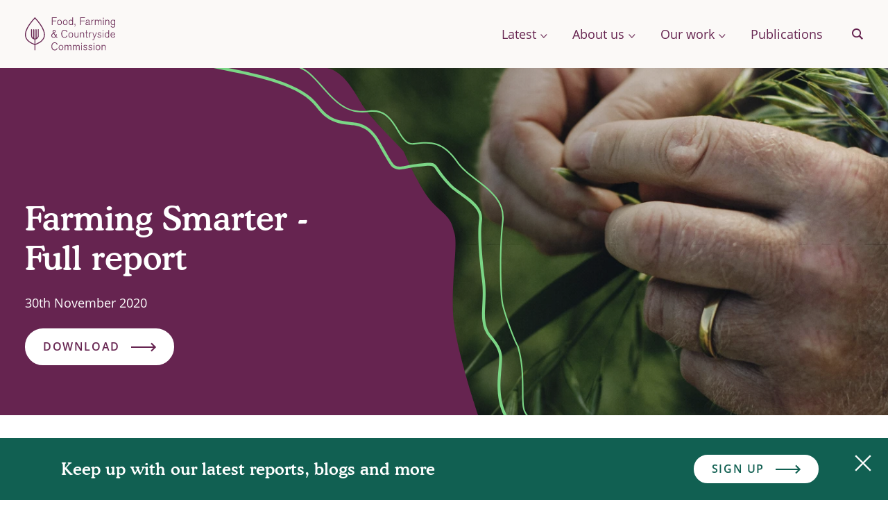

--- FILE ---
content_type: text/html; charset=UTF-8
request_url: https://ffcc.co.uk/publications/farming-smarter-report
body_size: 28153
content:
<!DOCTYPE html>
<html lang="en-GB">
<head>
  <style media="screen">
    .page-home-loading::before {
      content: '';
      position: fixed;
      background: #FBF9F7;
      top: 0;
      left: 0;
      width: 100vw;
      height: 100vh;
      z-index: 2;
    }

    .page-home-loading::after {
      content: '';
      width: 60px;
      height: 60px;
      border: 5px solid #FBF9F7;
      border-bottom-color: #662450;
      border-radius: 50%;
      z-index: 2;
      animation: home-loader 0.8s linear infinite;
      position: fixed;
      top: calc(50vh - 30px);
      left: calc(50vw - 30px);
    }

    @keyframes home-loader {
      0% {
        transform: rotate(0deg);
      }
      100% {
        transform: rotate(360deg);
      }
    }
  </style>
  <!-- Global site tag (gtag.js) - Google Analytics -->
      <!-- Google Tag Manager --> <script>(function(w,d,s,l,i){w[l]=w[l]||[];w[l].push({'gtm.start': new Date().getTime(),event:'gtm.js'});var f=d.getElementsByTagName(s)[0], j=d.createElement(s),dl=l!='dataLayer'?'&l='+l:'';j.async=true;j.src= 'https://www.googletagmanager.com/gtm.js?id='+i+dl;f.parentNode.insertBefore(j,f); })(window,document,'script','dataLayer','GTM-KXF3QQ77');</script> <!-- End Google Tag Manager -->
    
    <meta charset="utf-8">
  <meta name="viewport" content="width=device-width, initial-scale=1">
  <meta name="referrer" content="origin-when-cross-origin">
  <link rel="apple-touch-icon" sizes="180x180" href="/apple-touch-icon.png">
  <link rel="icon" type="image/png" sizes="32x32" href="/favicon-32x32.png">
  <link rel="icon" type="image/png" sizes="16x16" href="/favicon-16x16.png">
  <link rel="manifest" href="/site.webmanifest">
  <link rel="mask-icon" href="/safari-pinned-tab.svg" color="#5bbad5">
  <meta name="msapplication-TileColor" content="#662450">
  <meta name="theme-color" content="#ffffff">
  <script src="https://api.mapbox.com/mapbox-gl-js/v1.11.1/mapbox-gl.js"></script>
  <link href="https://api.mapbox.com/mapbox-gl-js/v1.11.1/mapbox-gl.css" rel="stylesheet" />
          <link rel="stylesheet" href="https://ffcc.co.uk/styles/main-11456ffef7.min.css">
  
  				
	<title>Farming Smarter - Full report - Food, Farming and Countryside Commission</title>
	<meta name="description" content="Report: The case for agroecological enterprise" />

	<meta property="fb:app_id" content="">
	<meta property="og:url" content="https://ffcc.co.uk/publications/farming-smarter-report" />
	<meta property="og:type" content="website" />
	<meta property="og:title" content="Farming Smarter - Food, Farming and Countryside Commission" />
	<meta property="og:image" content="https://ffcc-uk.transforms.svdcdn.com/production/assets/images/Screenshot-2021-03-24-at-10.08.42.png?w=1200&h=630&q=90&auto=format&fit=crop&dm=1652696359&s=d60115def3e7416a027a61621a40fd0c" />
	<meta property="og:image:width" content="1200" />
	<meta property="og:image:height" content="630" />
	<meta property="og:description" content="Report: The case for agroecological enterprise" />
	<meta property="og:site_name" content="Food, Farming and Countryside Commission" />
	<meta property="og:locale" content="en_GB" />
	<meta property="og:locale:alternate" content="en_GB" />
	
	<meta name="twitter:card" content="summary_large_image" />
	<meta name="twitter:site" content="FFC_Commission" />
	<meta name="twitter:url" content="https://ffcc.co.uk/publications/farming-smarter-report" />
	<meta name="twitter:title" content="Farming Smarter - Food, Farming and Countryside Commission" />
	<meta name="twitter:description" content="Report: The case for agroecological enterprise" />
	<meta name="twitter:image" content="https://ffcc-uk.transforms.svdcdn.com/production/assets/images/Screenshot-2021-03-24-at-10.08.42.png?w=1200&h=600&q=90&auto=format&fit=crop&dm=1652696359&s=fed6f3aeaefe22def80aec2043c24505" />

	
	<link rel="home" href="https://ffcc.co.uk/" />
	<link rel="canonical" href="https://ffcc.co.uk/publications/farming-smarter-report">

  <script src="https://player.vimeo.com/api/player.js"></script>
</head>
<body class="page-farming-smarter-report " data-section="libraryentries">
  <header class="header" id="header">
  <a href="/" class="header__home">
    <span class="visually-hidden">Food, Farming and Countryside Commission</span>
    <div class="logo">
      <svg xmlns="http://www.w3.org/2000/svg" viewBox="0 0 130 48"><g id="logo-letters"><path d="M42.854 36.964c.385 0 1.246.015 1.97.554.445.338.954.999 1.153 1.891l1.03-.538c-.476-1.046-1.276-2.815-4.199-2.815-3.814 0-4.645 3.476-4.645 5.784 0 1.692.446 3.23 1.261 4.184 1.139 1.338 2.723 1.445 3.477 1.445 1.353 0 2.984-.338 4.03-2.645l-.954-.585c-.262.954-.861 1.585-1.246 1.846-.569.4-1.184.462-1.707.462-.77 0-2.03-.123-2.877-1.277-.815-1.077-.907-2.846-.907-3.584 0-1.17.184-2.415.938-3.446.692-.938 1.508-1.276 2.676-1.276m4.54-29.572c0-.6.061-1.692.692-2.43.415-.493 1.046-.755 1.692-.755 2.369 0 2.338 2.723 2.338 3.139-.015 1.707-.77 2.983-2.384 2.983-1.262 0-2.338-.845-2.338-2.937m5.69-.155c-.015-1.891-.999-3.798-3.321-3.798-2.369 0-3.338 2.03-3.338 3.937 0 2.062 1.169 3.753 3.307 3.753 2.076 0 3.369-1.66 3.353-3.892M39.64 5.561h5.476v-.892H39.64V.992h6.106V.085H38.64v10.86h1zM71.399 13.037l.507.338c.693-1.061.693-1.538.708-2.984v-1.23H71.4v1.784h.585v.092c0 .785-.124 1.292-.585 2M112.485 10.945h.892V3.608h-.892zM112.171 29.069h.892v-7.338h-.892zM112.171 20.009h.892v-1.4h-.892zM56.357 4.961c.415-.492 1.046-.754 1.692-.754 2.369 0 2.338 2.723 2.338 3.139-.015 1.707-.77 2.983-2.384 2.983-1.262 0-2.339-.845-2.339-2.937 0-.6.062-1.692.693-2.43m1.646 6.168c2.076 0 3.368-1.662 3.353-3.892-.015-1.892-1-3.8-3.323-3.8-2.369 0-3.338 2.031-3.338 3.938 0 2.061 1.17 3.754 3.308 3.754M112.485 1.885h.892v-1.4h-.892zM73.844 29.238c.583 0 1.384-.124 1.953-.83.2-.262.307-.509.369-.662v1.323h.907V21.73h-.907v3.231c0 1.369-.015 2.154-.661 2.83-.524.554-1.14.616-1.554.616-1.646 0-1.646-1.277-1.661-2.877v-3.8h-.908v3.6c0 1.23.015 1.984.261 2.554.185.46.785 1.353 2.2 1.353M66.167 4.284c.8 0 1.354.4 1.63.785.354.492.493 1.261.477 2.277-.015.676-.03 2.907-2.138 2.907-1.846 0-2.184-1.877-2.184-2.985 0-1.691.769-2.984 2.215-2.984m-.169 6.83c1.091 0 1.953-.63 2.245-1.492v1.323h.893V.085h-.893v4.707c-.215-.723-1.015-1.338-2.107-1.338-1.754 0-3.168 1.445-3.168 3.814 0 2.354 1.307 3.846 3.03 3.846m30.625-3.338c.015-1.507.015-2.261.585-2.892.538-.57 1.26-.584 1.507-.584.246 0 .277 0 .553.046V3.53a2.575 2.575 0 0 0-.507-.046c-.908 0-1.676.323-2.138 1.292v-1.17h-.892v7.338h.892v-3.17ZM93.182 22.9v-1.169h-.893v7.338h.892V25.9c.016-1.508.016-2.261.585-2.892.538-.57 1.26-.585 1.507-.585.246 0 .277 0 .554.047v-.815a2.601 2.601 0 0 0-.508-.047c-.907 0-1.676.324-2.138 1.292m-.984-15.293c-.016.738-.047 1.323-.616 1.892-.477.477-1.261.8-1.953.8-1.031 0-1.462-.63-1.462-1.215 0-.908.923-1.185 1.754-1.416.385-.107.8-.215 1.815-.492l.462-.108v.539Zm-.877-1.138c-2.307.538-4.046.938-4.046 2.63 0 .769.492 2 2.308 2 1.06 0 2.122-.462 2.553-1.354.015-.046.03-.092.062-.154v.139c.076 1.122.86 1.215 1.968 1.215v-.723c-1.092.015-1.107-.293-1.107-1.585V6.268c0-.723 0-1.061-.092-1.415-.339-1.199-1.692-1.43-2.585-1.43-1 0-1.938.308-2.46 1.138-.293.43-.37.892-.431 1.262l1 .169c.015-.77.122-1.785 1.922-1.785 1.785 0 1.785 1.17 1.785 1.692v.37l-.877.2ZM108.2 3.454c-.722 0-1.446.262-1.907.954-.23.338-.323.676-.37.876-.107-1.43-1.199-1.83-2.03-1.83-.292 0-1.753.015-2.169 1.677V3.623h-.907v7.322h.907V8.007c0-1.323 0-2.061.37-2.738.369-.677.984-.985 1.615-.985 1.2 0 1.338.985 1.369 1.215.046.324.046.616.061 1.385v4.06h.892V7.9c0-.984.016-1.446.108-1.876.062-.308.462-1.739 1.908-1.739.445 0 .891.154 1.138.523.261.385.261.8.261 2.17v3.968h.908V7.33c-.015-1.8-.015-2.584-.477-3.184-.277-.338-.8-.692-1.677-.692m-.778 18.893c.43 0 .846.076 1.153.262.493.276.585.63.631.83l.877-.216a2.014 2.014 0 0 0-.908-1.245c-.4-.247-.984-.416-1.707-.416-2.2 0-2.63 1.292-2.63 2.046 0 1.43 1.23 1.738 1.907 1.892.293.061.6.123.877.184.6.124 1.57.354 1.57 1.308 0 .77-.601 1.446-1.862 1.446-1.262 0-1.892-.8-2.062-1.461l-.892.307c.262.631.585 1.093 1.108 1.447.307.215.907.522 1.846.522 1.907 0 2.753-1.169 2.753-2.245 0-.477-.17-.939-.492-1.292-.462-.508-1.077-.662-1.554-.785l-.769-.17c-.815-.184-1.538-.383-1.538-1.184 0-1.092 1.138-1.23 1.692-1.23M94.24 40.47c.432 0 .847.077 1.154.262.493.276.585.63.63.83l.877-.215a2.02 2.02 0 0 0-.907-1.247c-.4-.245-.984-.415-1.707-.415-2.2 0-2.63 1.292-2.63 2.046 0 1.43 1.23 1.738 1.907 1.892.292.061.6.123.877.185.6.123 1.569.354 1.569 1.307 0 .77-.6 1.446-1.862 1.446-1.261 0-1.892-.8-2.06-1.461l-.893.307c.261.63.584 1.093 1.107 1.447.308.215.908.522 1.846.522 1.908 0 2.753-1.169 2.753-2.245 0-.477-.169-.939-.491-1.292-.462-.508-1.077-.662-1.554-.785l-.77-.17c-.814-.184-1.537-.384-1.537-1.184 0-1.092 1.138-1.23 1.691-1.23m10.977 6.106c-1.261 0-2.338-.845-2.338-2.938 0-.6.061-1.691.692-2.43.415-.492 1.046-.754 1.692-.754 2.369 0 2.338 2.723 2.338 3.138-.015 1.707-.769 2.984-2.384 2.984m.031-6.891c-2.37 0-3.338 2.03-3.338 3.938 0 2.061 1.169 3.754 3.307 3.754 2.077 0 3.368-1.662 3.353-3.892-.015-1.892-1-3.8-3.322-3.8M98.989 38.133h.892v-1.4h-.892zM98.989 47.193h.892v-7.337h-.892zM102.665 21.731l-2.384 6.246-2.138-6.246h-.877l2.539 7.338-.385 1.061c-.062.139-.323.785-.385.923-.261.646-.461.877-.908.877-.184 0-.522-.062-.953-.37v.924c.154.107.477.292.985.292.646 0 1.014-.262 1.353-.83.154-.293.216-.447.769-1.816l3.307-8.399h-.923Zm24.105-11.448c-.415 0-1.122-.061-1.661-.707-.415-.492-.677-1.323-.677-2.369 0-1.138.34-1.846.677-2.246.431-.492 1.061-.738 1.722-.738 2.14 0 2.262 2 2.262 3.123-.015.845-.077 2.937-2.323 2.937Zm2.354-6.675V4.96c-.247-.8-1.123-1.522-2.415-1.522-1.816 0-3.2 1.322-3.2 3.783 0 2.123 1.077 3.876 3.185 3.876.692 0 1.46-.2 1.999-.784.292-.307.354-.522.43-.784v.37c-.015.476-.03 1.999-.091 2.383-.185 1.046-.816 1.615-2.2 1.615-1.985 0-2.2-1.215-2.323-2l-.938.185c.046.584.185 1.37.97 1.97.753.584 1.691.645 2.183.645 1.185 0 2.076-.37 2.538-.862.739-.753.739-1.783.739-3.676V3.608h-.877Zm-2.451 18.77c.723 0 1.216.276 1.523.554.492.461.692 1.091.769 1.738h-4.645c.169-1.4 1.092-2.292 2.353-2.292Zm3.322 3.03c.062-1.907-1.092-3.846-3.307-3.846-1.784 0-3.384 1.354-3.384 3.784 0 2.046 1.062 3.907 3.492 3.907 1.585 0 2.292-.784 2.507-1.015.385-.43.585-.846.692-1.107l-.845-.231c-.631 1.261-1.554 1.538-2.354 1.538-.307 0-1.677 0-2.26-1.507a3.937 3.937 0 0 1-.232-1.523h5.691Zm-11.734 2.969c-1.846 0-2.184-1.877-2.184-2.985 0-1.692.769-2.984 2.214-2.984.8 0 1.354.4 1.631.785.354.492.492 1.261.477 2.276-.016.677-.03 2.908-2.138 2.908Zm2.107-5.46c-.216-.724-1.015-1.34-2.107-1.34-1.754 0-3.169 1.447-3.169 3.815 0 2.354 1.308 3.846 3.03 3.846 1.092 0 1.954-.63 2.246-1.492v1.323h.892v-10.86h-.892v4.707Zm-1.37-19.463c-1.307 0-2.046.738-2.292 1.476V3.623h-.908v7.322h.908V7.73c0-1.538 0-2.015.461-2.63.385-.508.877-.831 1.707-.831.816 0 1.247.37 1.431.63.277.4.277.816.277 2.247v3.799h.908v-3.8c0-1.584-.015-2.184-.493-2.815-.63-.83-1.6-.876-2-.876m-5.206 36.248c-1.308 0-2.046.738-2.292 1.476v-1.307h-.908v7.322h.908v-3.215c0-1.538 0-2.016.462-2.63.384-.508.876-.831 1.707-.831.815 0 1.246.37 1.43.63.277.4.277.815.277 2.247v3.799h.908v-3.8c0-1.584-.016-2.184-.493-2.815-.63-.83-1.6-.876-2-.876M66.035 28.454c-1.261 0-2.338-.847-2.338-2.939 0-.6.061-1.692.692-2.43.415-.492 1.046-.753 1.692-.753 2.369 0 2.338 2.722 2.338 3.137-.016 1.708-.77 2.985-2.384 2.985m.03-6.892c-2.368 0-3.337 2.03-3.337 3.938 0 2.061 1.169 3.753 3.307 3.753 2.076 0 3.368-1.66 3.353-3.891-.015-1.892-1-3.8-3.323-3.8m10.547 18.14c-.723 0-1.445.262-1.906.954-.231.338-.324.676-.37.876-.108-1.43-1.2-1.83-2.03-1.83-.292 0-1.754.015-2.17 1.676V39.87h-.907v7.322h.907v-2.938c0-1.323 0-2.062.37-2.738.369-.677.985-.985 1.615-.985 1.2 0 1.338.985 1.37 1.215.046.324.046.616.06 1.385v4.06h.893v-3.045c0-.984.015-1.446.107-1.877.062-.308.462-1.738 1.908-1.738.446 0 .892.154 1.138.523.262.385.262.8.262 2.17v3.968h.907v-3.615c-.015-1.8-.015-2.584-.477-3.184-.277-.338-.8-.692-1.677-.692m-24.749 6.875c-1.261 0-2.338-.845-2.338-2.938 0-.6.062-1.691.692-2.43.416-.492 1.046-.754 1.692-.754 2.37 0 2.338 2.723 2.338 3.138-.015 1.707-.769 2.984-2.384 2.984m.031-6.891c-2.369 0-3.338 2.03-3.338 3.938 0 2.061 1.169 3.754 3.307 3.754 2.077 0 3.369-1.662 3.354-3.892-.016-1.892-1-3.8-3.323-3.8m9.21-12.986-.954-.585c-.262.955-.862 1.585-1.246 1.846-.57.4-1.184.462-1.708.462-.768 0-2.03-.124-2.876-1.277-.815-1.077-.907-2.846-.907-3.584 0-1.169.184-2.415.938-3.446.692-.938 1.507-1.276 2.676-1.276.385 0 1.246.015 1.97.553.445.339.953 1 1.153 1.892l1.03-.538c-.476-1.046-1.277-2.815-4.199-2.815-3.815 0-4.645 3.477-4.645 5.784 0 1.692.446 3.23 1.26 4.183 1.14 1.339 2.724 1.447 3.477 1.447 1.354 0 2.985-.339 4.03-2.646m3.518 13.002c-.723 0-1.446.262-1.907.954-.231.338-.323.676-.37.876-.107-1.43-1.2-1.83-2.03-1.83-.292 0-1.754.015-2.169 1.676V39.87h-.907v7.322h.907v-2.938c0-1.323 0-2.062.37-2.738.368-.677.984-.985 1.614-.985 1.2 0 1.338.985 1.369 1.215.047.324.047.616.062 1.385v4.06h.892v-3.045c0-.984.015-1.446.107-1.877.062-.308.462-1.738 1.908-1.738.446 0 .892.154 1.138.523.262.385.262.8.262 2.17v3.968h.907v-3.615c-.015-1.8-.015-2.584-.477-3.184-.276-.338-.8-.692-1.676-.692M80.474 5.561h5.476v-.892h-5.476V.992h6.106V.085h-7.106v10.86h1zM84.312 25.269v3.8h.908v-3.8c0-1.584-.016-2.184-.492-2.815-.632-.83-1.6-.876-2-.876-1.308 0-2.046.738-2.292 1.476v-1.307h-.907v7.322h.907v-3.215c0-1.538 0-2.015.461-2.63.385-.508.877-.83 1.708-.83.815 0 1.245.368 1.43.63.277.4.277.815.277 2.245m2.636 15.202c.43 0 .846.077 1.154.262.492.276.584.63.63.83l.877-.215a2.018 2.018 0 0 0-.907-1.247c-.4-.245-.985-.415-1.707-.415-2.2 0-2.63 1.292-2.63 2.046 0 1.43 1.23 1.738 1.906 1.892.293.061.6.123.877.185.6.123 1.57.354 1.57 1.307 0 .77-.601 1.446-1.862 1.446-1.261 0-1.892-.8-2.062-1.461l-.891.307c.26.63.584 1.093 1.107 1.447.307.215.907.522 1.846.522 1.907 0 2.753-1.169 2.753-2.245 0-.477-.169-.939-.492-1.292-.462-.508-1.077-.662-1.554-.785l-.769-.17c-.815-.184-1.538-.384-1.538-1.184 0-1.092 1.138-1.23 1.692-1.23M81.218 47.193h.893v-7.337h-.893zM89.067 18.609h-.877v3.122h-1.538v.77h1.538v4.568c0 1.4 0 2.138 1.323 2.138.446 0 .8-.107 1.169-.354v-.907c-.323.246-.693.462-1.015.462-.354 0-.6-.2-.6-.893v-5.014h1.615v-.77h-1.615V18.61ZM81.218 38.133h.893v-1.4h-.893zM41.276 23.328c.22.314 1.144 1.756 1.332 2.053.313.47.407.611 1.315 1.864-.219.267-1.08 1.222-2.459 1.222-1.3 0-2.429-.893-2.429-2.208 0-1.536 1.332-2.367 2.24-2.93m.8-4.466c.908 0 1.16.72 1.16 1.128 0 .924-.815 1.598-1.661 2.021-.424-.673-.753-1.269-.753-1.88 0-.517.236-1.269 1.254-1.269m-.643 10.513c1.614 0 2.633-.861 3.024-1.426.8.91 1.254 1.426 2.366 1.442v-.956c-.172 0-.501-.015-.908-.329-.188-.172-.267-.25-.878-1.018.627-1.003.783-2.32.8-2.789h-.988a5.677 5.677 0 0 1-.392 2.005c-.673-.845-1.958-2.804-2.381-3.478.626-.407 1.144-.736 1.598-1.347.298-.439.533-.971.533-1.551 0-1.144-.83-1.943-2.163-1.943-1.347 0-2.193.893-2.193 2.162 0 1.112.642 2.005.908 2.366-1.065.689-1.52.987-2.02 1.645-.55.705-.768 1.457-.768 2.146 0 1.614 1.316 3.071 3.462 3.071"/></g><path id="logo-icon" d="M26.748 28.657c-1.008 2.87-3.229 4.906-4.914 6.109-1.679 1.198-3.503 2.024-5.436 2.898-.456.206-.921.418-1.387.635V31.76a5.447 5.447 0 0 0 1.185-.28 5.526 5.526 0 0 0 3.663-5.195l-.002-.033.002-.034v-8.534a.67.67 0 0 0-1.34 0v8.534l.001.034-.001.033c0 1.46-.754 2.747-1.892 3.494V17.685a.67.67 0 1 0-1.34 0v12.67a4.185 4.185 0 0 1-1.892 0v-12.67a.67.67 0 0 0-1.34 0V29.78a4.177 4.177 0 0 1-1.892-3.494v-8.601a.67.67 0 0 0-1.34 0v8.534l.002.034-.002.033A5.527 5.527 0 0 0 12.54 31.5c.362.125.74.214 1.132.261v6.538c-.465-.217-.93-.429-1.387-.635-1.932-.874-3.756-1.7-5.435-2.898-1.686-1.203-3.907-3.24-4.915-6.11-1.104-3.141-.465-6.41.265-8.598C4.523 13.093 9.426 7.193 14.341 1.753c4.915 5.44 9.819 11.34 12.142 18.305.73 2.189 1.37 5.457.265 8.599M14.838.305a.669.669 0 0 0-.993 0C8.671 6.002 3.412 12.187.928 19.634.13 22.02-.56 25.602.669 29.1c.89 2.533 2.758 4.87 5.401 6.756 1.785 1.274 3.756 2.165 5.661 3.028.64.289 1.296.587 1.94.897V46.8a.67.67 0 0 0 1.34 0v-7.018c.645-.31 1.3-.608 1.94-.897 1.905-.863 3.876-1.754 5.661-3.028 2.644-1.886 4.51-4.223 5.401-6.756 1.23-3.5.538-7.08-.259-9.467C25.27 12.187 20.012 6.002 14.837.304"/></g></svg>
    </div>
  </a>

  <div class="header__nav">
    <nav class="nav">
  
  <ul class="nav__items">
          <li class="nav__item nav__item--level-1 nav__item--parent js-submenu-parent">
                              <button type="button" name="button" class="nav__submenu-btn js-submenu-btn">
              <span>Latest</span>
                              <div class="nav__arrow">
                  <svg xmlns="http://www.w3.org/2000/svg" viewBox="0 0 18 11"><path fill="none" stroke="#662450" stroke-width="2" d="M1 1l7.631 8.4L16.385 1"/></svg>
                </div>
                          </button>
                  
                  <div class="nav__children nav__children--level-1 js-nav-children">
            <ul class="nav__children-items">
                    <li class="nav__item nav__item--level-2  ">
                  <a class="nav__link " href="https://ffcc.co.uk/news-and-press">News</a>
        
              </li>
          <li class="nav__item nav__item--level-2  ">
                  <a class="nav__link " href="https://ffcc.co.uk/press-and-policy-centre">Press and policy centre</a>
        
              </li>
          <li class="nav__item nav__item--level-2  ">
                  <a class="nav__link " href="https://ffcc.co.uk/conversations">Conversations</a>
        
              </li>
                </ul>
          </div>
              </li>
          <li class="nav__item nav__item--level-1 nav__item--parent js-submenu-parent">
                              <button type="button" name="button" class="nav__submenu-btn js-submenu-btn">
              <span>About us</span>
                              <div class="nav__arrow">
                  <svg xmlns="http://www.w3.org/2000/svg" viewBox="0 0 18 11"><path fill="none" stroke="#662450" stroke-width="2" d="M1 1l7.631 8.4L16.385 1"/></svg>
                </div>
                          </button>
                  
                  <div class="nav__children nav__children--level-1 js-nav-children">
            <ul class="nav__children-items">
                    <li class="nav__item nav__item--level-2  ">
                  <a class="nav__link " href="https://ffcc.co.uk/about-us">About Us</a>
        
              </li>
          <li class="nav__item nav__item--level-2  ">
                  <a class="nav__link " href="https://ffcc.co.uk/our-people/commissioners">People</a>
        
              </li>
          <li class="nav__item nav__item--level-2  ">
                  <a class="nav__link " href="https://ffcc.co.uk/contact">Contact us</a>
        
              </li>
          <li class="nav__item nav__item--level-2  ">
                  <a class="nav__link " href="https://ffcc.co.uk/work-with-us">Work with us</a>
        
              </li>
                </ul>
          </div>
              </li>
          <li class="nav__item nav__item--level-1 nav__item--parent js-submenu-parent">
                              <button type="button" name="button" class="nav__submenu-btn js-submenu-btn">
              <span>Our work</span>
                              <div class="nav__arrow">
                  <svg xmlns="http://www.w3.org/2000/svg" viewBox="0 0 18 11"><path fill="none" stroke="#662450" stroke-width="2" d="M1 1l7.631 8.4L16.385 1"/></svg>
                </div>
                          </button>
                  
                  <div class="nav__children nav__children--level-1 js-nav-children">
            <ul class="nav__children-items">
                    <li class="nav__item nav__item--level-2 nav__item--parent ">
                                            <p class="nav__passive">Projects &amp; Work</p>
                              
                  <div class="nav__children nav__children--level-2 js-nav-children">
            <ul class="nav__children-items">
                    <li class="nav__item nav__item--level-3  ">
                  <a class="nav__link " href="https://ffcc.co.uk/food-strategy">The Food Strategy</a>
        
              </li>
          <li class="nav__item nav__item--level-3  ">
                  <a class="nav__link " href="https://ffcc.co.uk/so-what-do-we-really-want-from-food">The Food Conversation</a>
        
              </li>
          <li class="nav__item nav__item--level-3  ">
                  <a class="nav__link " href="https://ffcc.co.uk/farming-futures">Farming Futures</a>
        
              </li>
          <li class="nav__item nav__item--level-3  ">
                  <a class="nav__link " href="https://ffcc.co.uk/multifunctional-land-use-framework">Land Use Framework</a>
        
              </li>
                </ul>
          </div>
              </li>
          <li class="nav__item nav__item--level-2 nav__item--parent ">
                                            <p class="nav__passive">Reports</p>
                              
                  <div class="nav__children nav__children--level-2 js-nav-children">
            <ul class="nav__children-items">
                    <li class="nav__item nav__item--level-3  ">
                  <a class="nav__link " href="https://ffcc.co.uk/publications/a-citizen-mandate-for-change">A Citizen Mandate for Change</a>
        
              </li>
          <li class="nav__item nav__item--level-3  ">
                  <a class="nav__link " href="https://ffcc.co.uk/publications/paying-the-price">Paying the Price</a>
        
              </li>
          <li class="nav__item nav__item--level-3  ">
                  <a class="nav__link " href="https://ffcc.co.uk/publications/the-false-economy-of-big-food">The False Economy of Big Food</a>
        
              </li>
          <li class="nav__item nav__item--level-3  ">
                  <a class="nav__link " href="https://ffcc.co.uk/publications/the-multifunctional-land-use-framework-report">Multifunctional Land Use Framework</a>
        
              </li>
          <li class="nav__item nav__item--level-3  ">
                  <a class="nav__link " href="https://ffcc.co.uk/publications/our-future-in-the-land">Our Future in the Land</a>
        
              </li>
          <li class="nav__item nav__item--level-3  ">
                  <a class="nav__link " href="https://ffcc.co.uk/publications/farming-for-change-charting-a-course-that-works-for-all">Farming for Change</a>
        
              </li>
          <li class="nav__item nav__item--level-3  ">
                  <a class="nav__link " href="https://ffcc.co.uk/publications">More publications &amp; reports</a>
        
              </li>
                </ul>
          </div>
              </li>
          <li class="nav__item nav__item--level-2 nav__item--parent ">
                                            <p class="nav__passive">Places</p>
                              
                  <div class="nav__children nav__children--level-2 js-nav-children">
            <ul class="nav__children-items">
                    <li class="nav__item nav__item--level-3  ">
                  <a class="nav__link " href="https://ffcc.co.uk/northern-ireland">Northern Ireland</a>
        
              </li>
          <li class="nav__item nav__item--level-3  ">
                  <a class="nav__link " href="https://ffcc.co.uk/scotland">Scotland</a>
        
              </li>
          <li class="nav__item nav__item--level-3  ">
                  <a class="nav__link " href="https://ffcc.co.uk/wales">Wales</a>
        
              </li>
          <li class="nav__item nav__item--level-3  ">
                  <a class="nav__link " href="https://ffcc.co.uk/england">England</a>
        
              </li>
                </ul>
          </div>
              </li>
          <li class="nav__item nav__item--level-2 nav__item--parent ">
                                            <p class="nav__passive">Stories</p>
                              
                  <div class="nav__children nav__children--level-2 js-nav-children">
            <ul class="nav__children-items">
                    <li class="nav__item nav__item--level-3  ">
                  <a class="nav__link " href="https://ffcc.co.uk/field-guide-for-the-future">A Field Guide for the Future</a>
        
              </li>
          <li class="nav__item nav__item--level-3  ">
                  <a class="nav__link " href="https://ffcc.co.uk/conversations/films-what-do-people-really-think">Films: What do citizens really think?</a>
        
              </li>
          <li class="nav__item nav__item--level-3  ">
                  <a class="nav__link " href="https://ffcc.co.uk/we-need-to-talk-about-farming">We Need To Talk About Farming</a>
        
              </li>
                </ul>
          </div>
              </li>
          <li class="nav__item nav__item--level-2 nav__item--parent ">
                                            <p class="nav__passive">&amp; More</p>
                              
                  <div class="nav__children nav__children--level-2 js-nav-children">
            <ul class="nav__children-items">
                    <li class="nav__item nav__item--level-3  ">
                  <a class="nav__link " href="https://ffcc.co.uk/archive">Archive</a>
        
              </li>
                </ul>
          </div>
              </li>
          <li class="nav__item nav__item--level-2  ">
                          
              </li>
                </ul>
          </div>
              </li>
          <li class="nav__item nav__item--level-1  ">
                  <a class="nav__link " href="https://ffcc.co.uk/publications">Publications</a>
        
              </li>
      </ul>
</nav>
    <div class="search">
  <button type="button" name="button" class="search__btn" id="search-open-btn">
    <span class="visually-hidden">Search</span>
    <div class="search__icon-mobile">
      <svg xmlns="http://www.w3.org/2000/svg" viewBox="0 0 16 16"><g fill="none" fill-rule="evenodd" stroke="#662450" transform="translate(1 1)"><circle cx="5.5" cy="5.5" r="5.5"/><path fill="#D8D8D8" stroke-linecap="square" d="M9.5 9.5l5 5"/></g></svg>
    </div>
    <div class="search__icon">
      <svg xmlns="http://www.w3.org/2000/svg" viewBox="0 0 24 24">
  <path fill="#FFF" fill-rule="evenodd" d="M730,17 C726.140625,17 723,13.859375 723,10 C723,6.140625 726.140625,3 730,3 C733.859375,3 737,6.140625 737,10 C737,13.859375 733.859375,17 730,17 Z M744,21.4860985 L737.922068,15.4046295 C739.052666,13.7705936 739.652859,11.8153369 739.652859,9.83214794 C739.652859,4.39932756 735.25609,0 729.82643,0 C724.396769,0 720,4.39932756 720,9.83214794 C720,15.2649683 724.396769,19.6642959 729.82643,19.6642959 C731.808465,19.6642959 733.762585,19.0637527 735.39567,17.9324971 L741.473603,24 L744,21.4860985 Z" transform="translate(-720)"/>
</svg>
    </div>
  </button>

  <div class="search__main" id="search-main">
    <div class="search__container" id="search-container">
      <form action="https://ffcc.co.uk/search/results">
        <div class="search__input-container">
          <input id="search-input" type="text" name="q" class="search__input" placeholder="Search for something" autocomplete="off">
          <button class="search__submit" type="submit">
            <span class="visually-hidden">Submit search</span>
            <div class="search__submit-icon">
              <svg xmlns="http://www.w3.org/2000/svg" viewBox="0 0 24 24">
  <path fill="#FFF" fill-rule="evenodd" d="M730,17 C726.140625,17 723,13.859375 723,10 C723,6.140625 726.140625,3 730,3 C733.859375,3 737,6.140625 737,10 C737,13.859375 733.859375,17 730,17 Z M744,21.4860985 L737.922068,15.4046295 C739.052666,13.7705936 739.652859,11.8153369 739.652859,9.83214794 C739.652859,4.39932756 735.25609,0 729.82643,0 C724.396769,0 720,4.39932756 720,9.83214794 C720,15.2649683 724.396769,19.6642959 729.82643,19.6642959 C731.808465,19.6642959 733.762585,19.0637527 735.39567,17.9324971 L741.473603,24 L744,21.4860985 Z" transform="translate(-720)"/>
</svg>
            </div>
            <div class="search__loader"></div>
          </button>
        </div>
      </form>
      <div class="" id="ajax-search-container"></div>
    </div>
  </div>
</div>    <button type="button" name="button" class="mobile-nav-btn" id="mobile-nav-btn">
  <span class="visually-hidden">Menu</span>
  <div class="mobile-nav-btn__icon">
    <svg xmlns="http://www.w3.org/2000/svg" viewBox="0 0 18 13"><g fill="none" fill-rule="evenodd" stroke="#662450" stroke-linecap="square"><path d="M.5 6.5h17M.5 12.5h17M.5.5h17"/></g></svg>
  </div>
</button>
    <nav class="mobile-nav">
  
  <ul class="mobile-nav__items">
          <li class="mobile-nav__item mobile-nav__item--level-1 mobile-nav__item--parent js-submenu-parent js-submenu-parent-mobile">
                              <button type="button" name="button" class="mobile-nav__submenu-btn js-submenu-btn">
              <span>Latest</span>
                              <div class="mobile-nav__arrow">
                  <svg xmlns="http://www.w3.org/2000/svg" viewBox="0 0 18 11"><path fill="none" stroke="#662450" stroke-width="2" d="M1 1l7.631 8.4L16.385 1"/></svg>
                </div>
                          </button>
                  
                  <ul class="mobile-nav__children mobile-nav__children--level-1 js-nav-children">
                  <li class="mobile-nav__item mobile-nav__item--level-2  ">
                  <a class="mobile-nav__link " href="https://ffcc.co.uk/news-and-press">News</a>
        
              </li>
          <li class="mobile-nav__item mobile-nav__item--level-2  ">
                  <a class="mobile-nav__link " href="https://ffcc.co.uk/press-and-policy-centre">Press and policy centre</a>
        
              </li>
          <li class="mobile-nav__item mobile-nav__item--level-2  ">
                  <a class="mobile-nav__link " href="https://ffcc.co.uk/conversations">Conversations</a>
        
              </li>
              </ul>
              </li>
          <li class="mobile-nav__item mobile-nav__item--level-1 mobile-nav__item--parent js-submenu-parent js-submenu-parent-mobile">
                              <button type="button" name="button" class="mobile-nav__submenu-btn js-submenu-btn">
              <span>About us</span>
                              <div class="mobile-nav__arrow">
                  <svg xmlns="http://www.w3.org/2000/svg" viewBox="0 0 18 11"><path fill="none" stroke="#662450" stroke-width="2" d="M1 1l7.631 8.4L16.385 1"/></svg>
                </div>
                          </button>
                  
                  <ul class="mobile-nav__children mobile-nav__children--level-1 js-nav-children">
                  <li class="mobile-nav__item mobile-nav__item--level-2  ">
                  <a class="mobile-nav__link " href="https://ffcc.co.uk/about-us">About Us</a>
        
              </li>
          <li class="mobile-nav__item mobile-nav__item--level-2  ">
                  <a class="mobile-nav__link " href="https://ffcc.co.uk/our-people/commissioners">People</a>
        
              </li>
          <li class="mobile-nav__item mobile-nav__item--level-2  ">
                  <a class="mobile-nav__link " href="https://ffcc.co.uk/contact">Contact us</a>
        
              </li>
          <li class="mobile-nav__item mobile-nav__item--level-2  ">
                  <a class="mobile-nav__link " href="https://ffcc.co.uk/work-with-us">Work with us</a>
        
              </li>
              </ul>
              </li>
          <li class="mobile-nav__item mobile-nav__item--level-1 mobile-nav__item--parent js-submenu-parent js-submenu-parent-mobile">
                              <button type="button" name="button" class="mobile-nav__submenu-btn js-submenu-btn">
              <span>Our work</span>
                              <div class="mobile-nav__arrow">
                  <svg xmlns="http://www.w3.org/2000/svg" viewBox="0 0 18 11"><path fill="none" stroke="#662450" stroke-width="2" d="M1 1l7.631 8.4L16.385 1"/></svg>
                </div>
                          </button>
                  
                  <ul class="mobile-nav__children mobile-nav__children--level-1 js-nav-children">
                  <li class="mobile-nav__item mobile-nav__item--level-2 mobile-nav__item--parent ">
                                            <p class="mobile-nav__passive">Projects &amp; Work</p>
                              
                  <ul class="mobile-nav__children mobile-nav__children--level-2 js-nav-children">
                  <li class="mobile-nav__item mobile-nav__item--level-3  ">
                  <a class="mobile-nav__link " href="https://ffcc.co.uk/food-strategy">The Food Strategy</a>
        
              </li>
          <li class="mobile-nav__item mobile-nav__item--level-3  ">
                  <a class="mobile-nav__link " href="https://ffcc.co.uk/so-what-do-we-really-want-from-food">The Food Conversation</a>
        
              </li>
          <li class="mobile-nav__item mobile-nav__item--level-3  ">
                  <a class="mobile-nav__link " href="https://ffcc.co.uk/farming-futures">Farming Futures</a>
        
              </li>
          <li class="mobile-nav__item mobile-nav__item--level-3  ">
                  <a class="mobile-nav__link " href="https://ffcc.co.uk/multifunctional-land-use-framework">Land Use Framework</a>
        
              </li>
              </ul>
              </li>
          <li class="mobile-nav__item mobile-nav__item--level-2 mobile-nav__item--parent ">
                                            <p class="mobile-nav__passive">Reports</p>
                              
                  <ul class="mobile-nav__children mobile-nav__children--level-2 js-nav-children">
                  <li class="mobile-nav__item mobile-nav__item--level-3  ">
                  <a class="mobile-nav__link " href="https://ffcc.co.uk/publications/a-citizen-mandate-for-change">A Citizen Mandate for Change</a>
        
              </li>
          <li class="mobile-nav__item mobile-nav__item--level-3  ">
                  <a class="mobile-nav__link " href="https://ffcc.co.uk/publications/paying-the-price">Paying the Price</a>
        
              </li>
          <li class="mobile-nav__item mobile-nav__item--level-3  ">
                  <a class="mobile-nav__link " href="https://ffcc.co.uk/publications/the-false-economy-of-big-food">The False Economy of Big Food</a>
        
              </li>
          <li class="mobile-nav__item mobile-nav__item--level-3  ">
                  <a class="mobile-nav__link " href="https://ffcc.co.uk/publications/the-multifunctional-land-use-framework-report">Multifunctional Land Use Framework</a>
        
              </li>
          <li class="mobile-nav__item mobile-nav__item--level-3  ">
                  <a class="mobile-nav__link " href="https://ffcc.co.uk/publications/our-future-in-the-land">Our Future in the Land</a>
        
              </li>
          <li class="mobile-nav__item mobile-nav__item--level-3  ">
                  <a class="mobile-nav__link " href="https://ffcc.co.uk/publications/farming-for-change-charting-a-course-that-works-for-all">Farming for Change</a>
        
              </li>
          <li class="mobile-nav__item mobile-nav__item--level-3  ">
                  <a class="mobile-nav__link " href="https://ffcc.co.uk/publications">More publications &amp; reports</a>
        
              </li>
              </ul>
              </li>
          <li class="mobile-nav__item mobile-nav__item--level-2 mobile-nav__item--parent ">
                                            <p class="mobile-nav__passive">Places</p>
                              
                  <ul class="mobile-nav__children mobile-nav__children--level-2 js-nav-children">
                  <li class="mobile-nav__item mobile-nav__item--level-3  ">
                  <a class="mobile-nav__link " href="https://ffcc.co.uk/northern-ireland">Northern Ireland</a>
        
              </li>
          <li class="mobile-nav__item mobile-nav__item--level-3  ">
                  <a class="mobile-nav__link " href="https://ffcc.co.uk/scotland">Scotland</a>
        
              </li>
          <li class="mobile-nav__item mobile-nav__item--level-3  ">
                  <a class="mobile-nav__link " href="https://ffcc.co.uk/wales">Wales</a>
        
              </li>
          <li class="mobile-nav__item mobile-nav__item--level-3  ">
                  <a class="mobile-nav__link " href="https://ffcc.co.uk/england">England</a>
        
              </li>
              </ul>
              </li>
          <li class="mobile-nav__item mobile-nav__item--level-2 mobile-nav__item--parent ">
                                            <p class="mobile-nav__passive">Stories</p>
                              
                  <ul class="mobile-nav__children mobile-nav__children--level-2 js-nav-children">
                  <li class="mobile-nav__item mobile-nav__item--level-3  ">
                  <a class="mobile-nav__link " href="https://ffcc.co.uk/field-guide-for-the-future">A Field Guide for the Future</a>
        
              </li>
          <li class="mobile-nav__item mobile-nav__item--level-3  ">
                  <a class="mobile-nav__link " href="https://ffcc.co.uk/conversations/films-what-do-people-really-think">Films: What do citizens really think?</a>
        
              </li>
          <li class="mobile-nav__item mobile-nav__item--level-3  ">
                  <a class="mobile-nav__link " href="https://ffcc.co.uk/we-need-to-talk-about-farming">We Need To Talk About Farming</a>
        
              </li>
              </ul>
              </li>
          <li class="mobile-nav__item mobile-nav__item--level-2 mobile-nav__item--parent ">
                                            <p class="mobile-nav__passive">&amp; More</p>
                              
                  <ul class="mobile-nav__children mobile-nav__children--level-2 js-nav-children">
                  <li class="mobile-nav__item mobile-nav__item--level-3  ">
                  <a class="mobile-nav__link " href="https://ffcc.co.uk/archive">Archive</a>
        
              </li>
              </ul>
              </li>
          <li class="mobile-nav__item mobile-nav__item--level-2  ">
                          
              </li>
              </ul>
              </li>
          <li class="mobile-nav__item mobile-nav__item--level-1  ">
                  <a class="mobile-nav__link " href="https://ffcc.co.uk/publications">Publications</a>
        
              </li>
      </ul>
</nav>
  </div>
</header>
    
<div class="hero">
  <div class="hero__image-container">
    <div class="hero__image">
                            <img class="hero__image" srcset="https://ffcc-uk.transforms.svdcdn.com/production/assets/images/FFCC_20200609_0418.jpg?w=320&amp;h=192&amp;q=90&amp;auto=format&amp;fit=crop&amp;dm=1652696519&amp;s=eecbfab3b8024740c3a4a5f1fe1a0c04 320w, https://ffcc-uk.transforms.svdcdn.com/production/assets/images/FFCC_20200609_0418.jpg?w=640&amp;h=384&amp;q=90&amp;auto=format&amp;fit=crop&amp;dm=1652696519&amp;s=d87657a08d0d40524093b5c056a5e504 640w, https://ffcc-uk.transforms.svdcdn.com/production/assets/images/FFCC_20200609_0418.jpg?w=768&amp;h=460&amp;q=90&amp;auto=format&amp;fit=crop&amp;dm=1652696519&amp;s=98c6ed410b27edf73ee3ec6e9d033cff 768w, https://ffcc-uk.transforms.svdcdn.com/production/assets/images/FFCC_20200609_0418.jpg?w=960&amp;h=576&amp;q=90&amp;auto=format&amp;fit=crop&amp;dm=1652696519&amp;s=4cf19b990f927e1f9a1ed2ba8b80f202 960w" alt="">
          </div>
    <div class="hero__shape-mobile">
              <svg xmlns="http://www.w3.org/2000/svg" viewBox="0 0 320 134"><defs/><g fill="none" fill-rule="evenodd"><path d="M57.37 106.086c8.483.727 21.037 1.175 34.885 1.333-.03.04.103.062.412.062 2.422 0 4.506.033 6.287.087 4.892.146 9.652.953 13.946 2.32 8.95 2.852 13.422 2.646 19.6.396 7.167-2.61 12.653-1.086 12.653-1.086 11.82 2.105 22.68-2.394 32.272-5.006 9.591-2.613 17.242-.772 29.343 2.763 12.102 3.535 18.086 2.674 18.086 2.674s12.313-1.085 29.336.212c17.024 1.296 20.477-.813 24.6-2.066 4.121-1.253 8.21-3.774 18.21-4.741 6.9-.667 8.88-1.749 12.347-3.308a75.226 75.226 0 006.748-1.506A70.265 70.265 0 00320 97.04V387H0V97.539c17.517 3.929 38.043 6.887 57.37 8.547z" fill="#662450"/><path d="M0-89h320v201H0z"/><g fill="#7BD686"><path d="M381.642 82.925c-16.184-1.09-31.456-.006-44.967 3.85-9.023 2.572-17.576 5.47-32.827 10.982l-5.12 1.843c-21.08 7.61-31.753 11.092-43.017 13.572-14.7 3.253-26.084 3.36-34.833-.269-7.546-3.132-13.326-3.416-19.108-1.639a49.811 49.811 0 00-6.762 2.76c-5.187 2.382-7.738 3.263-11.306 3.502-4.66.318-9.622-.984-15.502-4.291-15.92-8.952-16.931-9.45-19.458-9.265-1.252.097-2.356.714-4.283 2.341-.595.505-3.064 2.704-3.21 2.831a100.324 100.324 0 01-4.56 3.79c-8.451 6.599-9.689 7.321-12.628 6.649-.695-.162-1.417-.425-2.456-.887-.295-.136-2.377-1.099-3.114-1.417a73.135 73.135 0 00-10.94-3.815c-2.651-.722-3.538-.815-11.945-1.528-5.929-.492-9.438-1.045-12.729-2.201-4.355-1.532-7.362-4.008-8.946-7.784-1.884-4.49-5.427-10.41-10.283-17.417-4.202-6.068-8.064-11.182-14.018-18.795-3.203-4.098-5.504-7.856-8.808-13.989-3.991-7.41-4.82-8.836-6.847-11.427-2.664-3.407-5.628-5.673-9.509-7.047-6.038-2.14-9.265-3.754-11.744-6.005-2.92-2.625-3.525-3.71-9.153-15.277-8.239-16.953-19.147-26.85-35.174-28.17-8.01-.657-11.097 1.238-14.748 6.798-1.49 2.289-1.932 2.904-2.85 3.81-1.93 1.9-4.293 2.675-7.616 2.275-3.974-.488-10.824 2.055-19.488 6.787l-1.335-1.708c9.2-5.069 16.496-7.77 21.076-7.2 2.693.323 4.406-.243 5.852-1.67.77-.75 1.175-1.323 2.58-3.463 4.036-6.16 7.815-8.487 16.707-7.76 16.9 1.398 28.385 11.806 36.923 29.365 5.45 11.219 6.05 12.28 8.646 14.63 2.226 2.015 5.246 3.52 11.028 5.576a22.361 22.361 0 0110.489 7.745c2.137 2.734 2.978 4.19 7.052 11.741 3.241 6.019 5.492 9.694 8.603 13.674C57.3 72.078 61.17 77.2 65.411 83.319c4.926 7.115 8.531 13.147 10.491 17.822 2.41 5.734 7.852 7.65 19.874 8.67 8.618.723 9.496.823 12.332 1.59a75.262 75.262 0 0111.246 3.928c.76.33 2.834 1.284 3.123 1.41.923.418 1.528.637 2.06.763 1.977.448 3.093-.206 10.837-6.252a97.088 97.088 0 004.468-3.718c.143-.112 2.63-2.324 3.234-2.85 2.25-1.892 3.697-2.71 5.517-2.845 3.203-.238 3.85.07 20.664 9.543 5.533 3.105 10.09 4.303 14.304 4.007 3.238-.211 5.606-1.03 10.56-3.313 3.492-1.601 4.937-2.215 7.025-2.856 6.258-1.932 12.558-1.607 20.554 1.702 8.27 3.434 19.25 3.33 33.559.166 11.14-2.465 21.756-5.916 42.75-13.499l5.113-1.852c15.305-5.513 23.883-8.43 32.978-11.032 14.425-4.108 30.768-5.12 48.05-3.736l-2.5 1.952-.008.006z"/><path d="M-68.042 13.397l-.696-.889c.999-.28 2.042-.553 3.155-.84 10.168-2.664 16.3-5.353 24.722-11.922 6.416-5.004 11.12-5.837 15.317-2.979 3.194 2.182 4.577 4.156 11.17 15.018 6.44 10.577 11.256 17.112 18.366 23.708 6.186 3.603 22.9 17.132 26.982 22.349 7.318 9.35 21.709 32.715 29.635 49.98a23.53 23.53 0 0013.207 12.59c4.615 1.872 8.878 2.653 19.175 3.818 9.488 1.082 14.006 1.947 18.715 4.042 7.835 3.463 13.788 4.399 19.098 3.201 4.428-.995 8.113-3.18 14.369-8.06 3.694-2.882 7.357-2.16 14.381 1.546-.107-.052 3.05 1.633 3.956 2.1 9.172 4.705 15.304 5.23 22.24-.18 10.514-8.2 19.33-8.513 34.86-3.77l5.63 1.767c2.338.742 4.097 1.261 5.836 1.755 1.175.327 2.3.624 3.399.888 9.419 2.324 19.43-.298 38.159-8.748 2.572-1.155 13.922-6.402 17.064-7.813a373.858 373.858 0 0119.645-8.3c4.678-1.798 15.608-6.096 17.137-6.666 3.544-1.347 5.224-1.861 6.921-2.077 1.714-.23 12.121-.202 23.638-1.366l10.872-1.159-1.596 1.245-9.178.973a289.27 289.27 0 01-23.585 1.364c.617-.076-3.237.702-6.7 2.012-1.505.566-12.436 4.864-17.13 6.676-6.266 2.415-12.41 5.033-19.589 8.269-3.127 1.412-14.484 6.651-17.058 7.82-18.945 8.538-29.121 11.207-38.856 8.807a85.6 85.6 0 01-3.428-.906c-1.762-.49-3.526-1.032-5.872-1.767l-5.617-1.751c-15.237-4.66-23.71-4.36-33.896 3.586-7.339 5.724-13.891 5.162-23.376.283-.921-.47-4.085-2.162-3.98-2.096-6.674-3.518-9.988-4.175-13.22-1.654-6.383 4.978-10.174 7.22-14.781 8.26-5.568 1.25-11.744.287-19.774-3.269-4.58-2.033-9.023-2.89-19.305-4.053-9.496-1.075-13.81-1.87-18.556-3.787a24.585 24.585 0 01-13.785-13.14C51.753 91.08 37.407 67.79 30.135 58.497 26.13 53.38 9.443 39.885 3.306 36.31-3.906 29.62-8.79 23.015-15.284 12.332c-6.474-10.657-7.863-12.64-10.861-14.69-3.757-2.554-7.971-1.806-14.06 2.943-8.48 6.615-14.711 9.367-27.844 12.804l.007.008z"/></g></g></svg>
          </div>
  </div>

  <div class="hero__shape-container">
    <div class="hero__shape hero__shape--4">
              <svg xmlns="http://www.w3.org/2000/svg" viewBox="0 0 836 579"><g fill="none" fill-rule="evenodd"><path fill="#662450" d="M0 580h752s-40.574-118.184-42.383-174.352c-1.808-56.167 8.15-111.563 2.67-130.154-5.478-18.59-4.478-22.294-30.471-44.512-25.993-22.22-51.355-87.118-54.67-92.163-3.314-5.044-48.142-48.024-64.718-71.435C545.853 43.974 528.605-1 489.242-1 449.879-1 0-.463 0-.463V580z"/><g fill="#7BD686"><path d="M137.234-67.826c30.208 21.033 61.183 36.772 91.975 45.056 20.562 5.537 40.589 9.893 76.706 16.986l12.116 2.397c49.911 9.821 74.743 15.516 99.557 23.852 32.402 10.848 54.674 23.941 67.446 41.23 11.015 14.916 21.927 22.222 35.253 25.52a113.014 113.014 0 0016.384 2.531c12.875 1.424 18.87 2.69 26.09 6.397 9.434 4.825 17.565 13.158 25.135 26.468 20.496 36.028 21.884 38.178 27.015 40.772 2.55 1.275 5.417 1.362 11.07.448 1.748-.288 9.124-1.682 9.554-1.76a227.762 227.762 0 0113.305-2.049c24.16-2.965 27.412-2.925 32.343 1.818 1.164 1.128 2.26 2.483 3.74 4.597.417.609 3.338 4.915 4.4 6.397a165.864 165.864 0 0016.82 20.21c4.314 4.503 5.93 5.721 21.449 16.932 10.958 7.888 17.138 13.064 22.186 19.162 6.682 8.07 9.634 16.404 8.298 25.605-1.588 10.942-1.619 26.603-.372 45.918 1.077 16.721 2.609 31.188 5.283 52.965 1.439 11.72 1.52 21.724.772 37.521-.905 19.09-.958 22.834-.048 30.246 1.197 9.744 4.313 17.618 10.254 24.827 9.244 11.224 13.634 18.135 15.822 25.414 2.61 8.522 2.517 11.342-.067 40.432-3.804 42.627 5.842 74.637 35.472 95.938 14.814 10.637 23.036 10.557 36.642 4.001 5.577-2.712 7.155-3.395 10-4.086 5.98-1.442 11.483-.188 17.477 4.474 7.16 5.594 23.46 8.648 45.85 9.563l.6 4.884c-23.827-.885-41.18-4.152-49.423-10.614-4.86-3.775-8.855-4.677-13.338-3.59-2.374.56-3.833 1.204-9.068 3.727-15.057 7.272-25.131 7.385-41.578-4.42-31.24-22.471-41.408-56.151-37.475-100.307 2.522-28.205 2.597-30.974.295-38.58-1.974-6.525-6.089-12.98-14.932-23.741a50.736 50.736 0 01-11.344-27.332c-.96-7.82-.891-11.64.017-31.096.735-15.503.656-25.288-.74-36.67-2.69-21.897-4.224-36.39-5.318-53.255-1.26-19.605-1.216-35.56.439-46.95 2.021-13.977-6.325-24.065-28.519-40.099-15.918-11.48-17.51-12.702-22.13-17.508a170.686 170.686 0 01-17.282-20.789c-1.09-1.527-4.01-5.81-4.424-6.394-1.307-1.89-2.227-3.024-3.116-3.891-3.321-3.183-6.257-3.214-28.394-.495-4.452.545-8.5 1.19-13.04 2.015-.41.051-7.834 1.45-9.627 1.769-6.588 1.053-10.36.954-14.06-.911-6.508-3.28-7.407-4.636-29.035-42.723-7.13-12.51-14.591-20.167-23.136-24.516-6.546-3.373-12.113-4.545-24.418-5.892-8.667-.964-12.196-1.458-17.008-2.65-14.432-3.553-26.307-11.548-37.991-27.334-12.071-16.348-33.553-28.977-65.089-39.54-24.556-8.222-49.24-13.91-98.95-23.683l-12.114-2.372c-36.222-7.155-56.32-11.501-77.058-17.065-32.866-8.862-65.843-25.99-97.843-48.88l7.148-.878.024-.002z"/><path d="M931.49 592.07l.314 2.55a377.112 377.112 0 01-7.14-2.054c-22.953-6.708-38.066-8.638-62.201-5.675-18.384 2.257-28.534-1.626-33.364-12.122-3.669-8-4.048-13.474-4.156-42.406-.14-28.194-1.863-46.596-7.984-67.803-7.835-14.28-24.547-60.273-26.385-75.24-3.294-26.83-3.93-89.306.878-132.3a53.53 53.53 0 00-10.976-40.054c-6.803-9.058-14.198-15.575-32.91-29.91-17.232-13.225-25.025-20.206-31.75-29.81-11.214-15.94-21.723-24.739-33.485-28.62-9.801-3.241-19.553-3.29-37.48-1.088-10.587 1.3-16.88-4.4-26.23-19.862.15.226-4.029-6.76-5.248-8.735-12.364-19.928-23.704-28.135-43.58-25.695-30.127 3.7-47.685-6.016-72.403-33.463l-8.903-10.045a429.649 429.649 0 00-9.32-10.263 226.878 226.878 0 00-5.587-5.714C457.94-1.808 435.342-8.412 388.9-13.847c-6.37-.758-34.662-3.805-42.446-4.73a850.042 850.042 0 01-48.05-6.802c-11.233-1.967-37.592-6.376-41.242-7.052-8.491-1.521-12.372-2.486-15.935-4.051-3.61-1.56-23.872-13.801-47.697-25.018l-22.56-10.47 4.572-.56 19.04 8.849a657.02 657.02 0 0147.592 24.957c-1.292-.574 7.137 2.421 15.43 3.92 3.597.657 29.957 5.065 41.238 7.026 15.051 2.623 30.108 4.706 47.903 6.796 7.756.904 36.052 3.976 42.444 4.705 46.964 5.518 69.941 12.224 86.108 28.313 1.86 1.824 3.709 3.746 5.62 5.783 2.862 3.019 5.664 6.144 9.377 10.328l8.897 9.997c24.243 26.945 41.119 36.28 70.307 32.697 21.031-2.583 33.148 6.188 45.916 26.824 1.247 1.995 5.43 9.006 5.3 8.753 8.887 14.687 14.578 19.85 23.841 18.714 18.289-2.246 28.311-2.182 38.519 1.18 12.323 4.081 23.237 13.196 34.721 29.543 6.544 9.333 14.204 16.21 32.888 30.524 17.256 13.22 24.735 19.826 31.74 29.128a55.93 55.93 0 0111.458 41.8c-4.812 42.775-4.175 105.056-.901 131.717 1.803 14.68 18.503 60.577 26.275 74.741 6.209 21.514 7.98 40.13 8.105 68.595.115 28.392.498 33.89 3.936 41.407 4.328 9.385 13.426 12.86 30.871 10.718 24.304-2.984 39.684-1.062 69.327 7.608l-.003-.023z"/></g></g></svg>
          </div>
  </div>

  <div class="hero__content hero__content--purple">
                      <h2 class="hero__title hero__title--l">Farming Smarter - Full report</h2>

    <div class="hero__text">
                    <div class="">
                    <p>30th November 2020</p>
        </div>
                </div>
                <div class="hero__link">
        <a target="_blank" href="https://ffcc-uk.files.svdcdn.com/production/assets/downloads/New-Farming-Smarter-The-case-for-agroecological-enterprise.pdf?dm=1652696562" class="more more--btn more--btn-white">
          <span class="more__text">Download</span>
          <div class="more__arrow"><svg xmlns="http://www.w3.org/2000/svg" viewBox="0 0 36 14"><path d="M35 7H0m29-5.657L34.657 7 29 12.657" fill="none" fill-rule="evenodd" stroke="#662450" stroke-width="2"/></svg>
</div>
        </a>
      </div>
      </div>
</div>
  
    
<div class="content ">
    <div class="content__container">
    <div class="content__grid">
                                    <div class="content__col">
              <div class="block block--text">
                <p><strong><em>Farming Smarter: the case for agroecological enterprise</em> </strong><strong>sets out the business case for agroecology at a farm level and the policy-level vision required to allow farm businesses to transition to this model with confidence.</strong><br /><strong><br /></strong></p>
<p><strong>Full Report</strong></p>
<p><em>Farming Smarter </em>is intended as an overview of the thinking and principles behind agroecological approaches to agriculture and land management. It explores the economic argument for regenerative farming and confirms that there is no need for a trade-off between profit and nature in an agroecological system.</p>
<p>The report reinforces the view that many farmers are ready for change but need clarity of vision from policy makers for a joined-up food and farming system that will allow them to transition with confidence. The business case for agroecology at a farm level is fast emerging. </p>
<p>Current business models are fragile and questions are growing about the climate resilience of intensive agriculture in the face of evidence of extreme weather events (NFU Harvest Survey data for 2020 reports the smallest harvest since 1981 and yields down 15-18% across key crops). Unsurprisingly given these factors, farmers are changing their mindsets and re-ordering farming systems – but they need policy changes that help them to succeed. <em>Farming Smarter </em>navigates this territory and provides a useful summary of the economic case for agroecology.</p>
<p>The report identifies three specific actions in the UK that would help it grasp the potential of agroecology:</p>
<p><strong>1. Research and knowledge dissemination</strong></p>
<p>There is an urgent need for relevant research; in particular, more robust methods are needed to measure and quantify ecologically meaningful outcomes, and further research is needed into the most efficient approaches and combinations of approaches in different ecoregions of the UK.</p>
<p><strong>2. Investing in agroecology at pace and scale</strong></p>
<p>There is a shortage of appropriate finance for some viable business propositions. Even where external finance is available, or transition to agroecology can be financed from internal business cash flows, to achieve change at necessary<br />pace and scale requires a significant mobilisation of a range of forms of capital including equity and debt.</p>
<p><strong>3. Supporting the agroecological entrepreneur</strong></p>
<p>The nature of agroecology is knowledge intensive and requires an appetite for innovation and risk that would be greater enhanced by robust business support including training, mentoring and effective diffusion of knowledge. The challenge posed by the large cohort of farmers at retirement age should be grasped as an opportunity to back a new generation of agroecological farmers.</p>
<p><strong><br /></strong></p>
              </div>
            </div>
                            </div>
  </div>
</div>
      
  <div class="related">
    <div class="related__wave-top">
      <svg preserveAspectRatio="none" xmlns="http://www.w3.org/2000/svg" viewBox="0 0 1478 73"><defs/><defs><path id="a" d="M0 0h1478v185H0z"/></defs><g fill="none" fill-rule="evenodd"><path d="M1049.996 21.456c-11.19 0-20.813-.16-29.038-.412-22.597-.695-44.582-4.526-64.415-11.02-41.342-13.536-61.994-12.56-90.527-1.879-33.101 12.393-58.441 5.156-58.441 5.156-54.593-9.992-104.755 11.368-149.056 23.77-44.301 12.403-79.636 3.662-135.53-13.12-55.896-16.782-83.533-12.693-83.533-12.693s-56.87 5.149-135.496-1.006c-78.627-6.155-94.577 3.86-113.617 9.809-19.04 5.949-37.924 17.918-84.112 22.508-31.868 3.167-41.017 8.301-57.027 15.703-11 2.005-21.38 4.392-31.168 7.15C11.586 67.23 5.62 69.08 0 71.022v7.251h1478v-9.616c-80.904-18.652-175.712-32.697-264.977-40.578-39.183-3.454-97.164-5.578-161.124-6.328.136-.194-.478-.295-1.903-.295z" fill="#116052"/></g></svg>
    </div>
    <div class="related__container">
      <h3>Related</h3>
      <div class="">
        <div class="related__grid">
                      
                                                  
                                                  
                                                  
                                                  
            <div class="related__col">
                              
                          
<a class="card card--research" href="https://ffcc.co.uk/publications/net-gain-or-net-drain">
  <div class="card__container">
    <div class="card__image-container">
                                                          <img class="card__image" srcset="https://ffcc-uk.transforms.svdcdn.com/production/assets/images/Net-gain-or-net-drain-report-card.png?w=320&amp;h=192&amp;q=90&amp;auto=format&amp;fit=crop&amp;dm=1764596566&amp;s=d885632ccf2ffe57444c585a703b7e97 320w, https://ffcc-uk.transforms.svdcdn.com/production/assets/images/Net-gain-or-net-drain-report-card.png?w=640&amp;h=384&amp;q=90&amp;auto=format&amp;fit=crop&amp;dm=1764596566&amp;s=f4bcd5e3db92316b1fa7198b18a1f05b 640w, https://ffcc-uk.transforms.svdcdn.com/production/assets/images/Net-gain-or-net-drain-report-card.png?w=960&amp;h=576&amp;q=90&amp;auto=format&amp;fit=crop&amp;dm=1764596566&amp;s=e88ca584668b7c183b79bbc9249347bd 960w" alt="">
                  </div>

                <div class="card__tag">
        <span>Research</span>
      </div>
    
    <div class="card__text">
      <div class="card__top">
                  <h5 class="card__title">Net Gain or Net Drain?</h5>
                        <div class="card__date">
          4 Dec 2025
        </div>
              </div>

      <div class="card__snippet">
                  A citizen-inspired approach to assessing the value of the UK agri-food indu...              </div>

      <div class="card__bottom">
                                                    
<div class="more more--research">
  <span class="more__text">read more</span>
  <div class="more__arrow"><svg xmlns="http://www.w3.org/2000/svg" viewBox="0 0 36 14"><path d="M35 7H0m29-5.657L34.657 7 29 12.657" fill="none" fill-rule="evenodd" stroke="#662450" stroke-width="2"/></svg>
</div>
</div>
              </div>
    </div>
  </div>
</a>
                          </div>
                      
                                                  
                                                  
                                                  
                                                  
            <div class="related__col">
                              
                          
<a class="card card--research" href="https://ffcc.co.uk/publications/laying-the-foundation">
  <div class="card__container">
    <div class="card__image-container">
                                                          <img class="card__image" srcset="https://ffcc-uk.transforms.svdcdn.com/production/assets/images/Food-strategy-report.png?w=320&amp;h=192&amp;q=90&amp;auto=format&amp;fit=crop&amp;dm=1758793350&amp;s=7c8c848acaef7433f29510daa73ec5d4 320w, https://ffcc-uk.transforms.svdcdn.com/production/assets/images/Food-strategy-report.png?w=640&amp;h=384&amp;q=90&amp;auto=format&amp;fit=crop&amp;dm=1758793350&amp;s=1a9b33f51423b945e454410a48d6a1c7 640w, https://ffcc-uk.transforms.svdcdn.com/production/assets/images/Food-strategy-report.png?w=960&amp;h=576&amp;q=90&amp;auto=format&amp;fit=crop&amp;dm=1758793350&amp;s=4c1f548facdfd8b1704d020d98ac37ce 960w" alt="">
                  </div>

                <div class="card__tag">
        <span>Research</span>
      </div>
    
    <div class="card__text">
      <div class="card__top">
                  <h5 class="card__title">Laying the Foundation</h5>
                        <div class="card__date">
          29 Sept 2025
        </div>
              </div>

      <div class="card__snippet">
                  A Food Strategy that works for everyone              </div>

      <div class="card__bottom">
                                                    
<div class="more more--research">
  <span class="more__text">read more</span>
  <div class="more__arrow"><svg xmlns="http://www.w3.org/2000/svg" viewBox="0 0 36 14"><path d="M35 7H0m29-5.657L34.657 7 29 12.657" fill="none" fill-rule="evenodd" stroke="#662450" stroke-width="2"/></svg>
</div>
</div>
              </div>
    </div>
  </div>
</a>
                          </div>
                      
                                                  
                                                  
                                                  
                                                  
            <div class="related__col">
                              
                          
<a class="card card--research" href="https://ffcc.co.uk/publications/paying-the-price">
  <div class="card__container">
    <div class="card__image-container">
                                                          <img class="card__image" srcset="https://ffcc-uk.transforms.svdcdn.com/production/assets/images/Charlie-economy-report1.png?w=320&amp;h=192&amp;q=90&amp;auto=format&amp;fit=crop&amp;dm=1740744902&amp;s=d7f5165fe7f20c1992c122f99f7445a3 320w, https://ffcc-uk.transforms.svdcdn.com/production/assets/images/Charlie-economy-report1.png?w=640&amp;h=384&amp;q=90&amp;auto=format&amp;fit=crop&amp;dm=1740744902&amp;s=ef1108ac0d16bd054e0a1e6159964ded 640w, https://ffcc-uk.transforms.svdcdn.com/production/assets/images/Charlie-economy-report1.png?w=960&amp;h=576&amp;q=90&amp;auto=format&amp;fit=crop&amp;dm=1740744902&amp;s=8b0b66d5856413586856d39ed7766094 960w" alt="">
                  </div>

                <div class="card__tag">
        <span>Research</span>
      </div>
    
    <div class="card__text">
      <div class="card__top">
                  <h5 class="card__title">Paying the Price</h5>
                        <div class="card__date">
          13 Mar 2025
        </div>
              </div>

      <div class="card__snippet">
                  Cheap food, big business and the cost to farming and food security.              </div>

      <div class="card__bottom">
                                                    
<div class="more more--research">
  <span class="more__text">read more</span>
  <div class="more__arrow"><svg xmlns="http://www.w3.org/2000/svg" viewBox="0 0 36 14"><path d="M35 7H0m29-5.657L34.657 7 29 12.657" fill="none" fill-rule="evenodd" stroke="#662450" stroke-width="2"/></svg>
</div>
</div>
              </div>
    </div>
  </div>
</a>
                          </div>
                  </div>
      </div>
    </div>
  </div>
  <footer class="footer">
  <div class="footer__top">
  <div class="footer__container">
    <div class="footer__grid">
      <div class="footer__col footer__top-left">
        <div class="footer__block">
          <div class="signup">
  <h4>Keep in touch</h4>
  <div><p>Sign up to our newsletter and keep up to date with our latest work and opportunities to get involved. <a href="https://ffcc-uk.files.svdcdn.com/production/assets/images/6.-FFCC-Full-Privacy-notice_For-website_November22.pdf?dm=1676978359" target="_blank" rel="noreferrer noopener">Our privacy policy</a></p></div>
  <!-- Begin Mailchimp Signup Form -->
  <div id="mc_embed_signup">
    <form action="https://ffcc.us8.list-manage.com/subscribe/post?u=77d5d0e66eba93e66584d4c5b&amp;id=2263b4a96a" method="post" id="mc-embedded-subscribe-form" name="mc-embedded-subscribe-form" class="validate" target="_blank" novalidate>
      <div id="mc_embed_signup_scroll" class="signup__form-inner">
        <div class="signup__cols">
          <div class="mc-field-group signup__col">
          	<label class="visually-hidden" for="mce-FNAME">First Name</label>
          	<input type="text" value="" name="FNAME" class="required signup__input" id="mce-FNAME" placeholder="First name *">
          </div>
          <div class="mc-field-group signup__col">
          	<label class="visually-hidden" for="mce-LNAME">Last Name</label>
          	<input type="text" value="" name="LNAME" class="required signup__input" id="mce-LNAME" placeholder="Surname *">
          </div>
        </div>
        <div class="mc-field-group">
        	<label class="visually-hidden" for="mce-MMERGE4">Organisation</label>
        	<input type="text" value="" name="MMERGE4" class="required signup__input" id="mce-MMERGE4" placeholder="Organisation *">
        </div>
        <div class="mc-field-group">
        	<label class="visually-hidden" for="mce-EMAIL">Email Address</label>
        	<input type="email" value="" name="EMAIL" class="required email signup__input" id="mce-EMAIL" placeholder="Email *">
        </div>

        <div class="mc-field-group input-group">
          <strong>I'm also interested in FFCC's activity in ... </strong>
          <ul class="signup__ul">
            <li class="signup__li">
              <input class="signup__checkbox-input" type="checkbox" value="1" name="group[295210][1]" id="mce-group[295210]-295210-0">
              <label class="signup__label" for="mce-group[295210]-295210-0">
                <span class="signup__checkbox"></span>
                <span>Wales</span>
              </label>
            </li>
            <li class="signup__li">
              <input class="signup__checkbox-input" type="checkbox" value="2" name="group[295210][2]" id="mce-group[295210]-295210-1">
              <label class="signup__label" for="mce-group[295210]-295210-1">
                <span class="signup__checkbox"></span>
                <span>Scotland</span>
              </label>
            </li>
            <li class="signup__li">
              <input class="signup__checkbox-input" type="checkbox" value="4" name="group[295210][4]" id="mce-group[295210]-295210-2">
              <label class="signup__label" for="mce-group[295210]-295210-2">
                <span class="signup__checkbox"></span>
                <span>Northern Ireland</span>
              </label>
            </li>
          </ul>
        </div>
        <div id="mergeRow-gdpr" class="mergeRow gdpr-mergeRow content__gdprBlock mc-field-group">
          <div class="content__gdpr signup__gdpr">
            <p class="signup__small">The Food, Farming and Countryside Commission will keep you up to date with our news and stories across food, farming and countryside issues. Selecting the checkboxes above also gives our country and county teams permission to contact you about our work in Wales, Scotland, Northern Ireland. Please tick the checkbox below to confirm you would like to hear from us.</p>

            <fieldset class="mc_fieldset gdprRequired mc-field-group" name="interestgroup_field">
              <input type="checkbox" id="gdpr_26158" name="gdpr[26158]" value="Y"   class="av-checkbox gdpr signup__checkbox-input">
  		        <label class="signup__label subfield" for="gdpr_26158">
                <span class="signup__checkbox"></span>
                <span>Email</span>
              </label>
            </fieldset>
            <p class="signup__small">You can unsubscribe at any time by clicking the link in the footer of our emails. We use Mailchimp as our marketing platform. By clicking below to subscribe, you acknowledge that your information will be transferred to Mailchimp for processing. Learn more about Mailchimp's privacy practices <a href="https://mailchimp.com/legal/terms" target="_blank">here.</a></p>
          </div>
        </div>
      	<div id="mce-responses" class="clear">
      		<div class="response" id="mce-error-response" style="display:none"></div>
      		<div class="response" id="mce-success-response" style="display:none"></div>
      	</div>
        <!-- real people should not fill this in and expect good things - do not remove this or risk form bot signups-->
        <div style="position: absolute; left: -5000px;" aria-hidden="true"><input type="text" name="b_77d5d0e66eba93e66584d4c5b_2263b4a96a" tabindex="-1" value=""></div>
        <div class="clear">
          <button type="submit" name="subscribe" id="mc-embedded-subscribe" class="signup__submit">
            <span>Sign up</span>
            <div class="more__arrow"><svg xmlns="http://www.w3.org/2000/svg" viewBox="0 0 36 14"><path d="M35 7H0m29-5.657L34.657 7 29 12.657" fill="none" fill-rule="evenodd" stroke="#662450" stroke-width="2"/></svg>
</div>
          </button>
                  </div>
      </div>
    </form>
  </div>
  <script type='text/javascript' src='//s3.amazonaws.com/downloads.mailchimp.com/js/mc-validate.js'></script><script type='text/javascript'>(function($) {window.fnames = new Array(); window.ftypes = new Array();fnames[0]='EMAIL';ftypes[0]='email';fnames[1]='FNAME';ftypes[1]='text';fnames[2]='LNAME';ftypes[2]='text';fnames[4]='MMERGE4';ftypes[4]='text';}(jQuery));var $mcj = jQuery.noConflict(true);</script>
  <!--End mc_embed_signup-->
</div>
        </div>
      </div>

      <div class="footer__col footer__top-right">
        <div class="footer__block">
          
<div class="twitter">
  <h4>Join the conversation</h4>

  
      <div class="footer__youtube">
      <iframe width="560" height="315" src="https://www.youtube.com/embed/r5Mv3VF5i5A?controls=0" title="YouTube video player" frameborder="0" allow="accelerometer; autoplay; clipboard-write; encrypted-media; gyroscope; picture-in-picture" allowfullscreen></iframe>
    </div>
  
      <div class="social">
      <p>Follow us at:</p>

      <div class="social__links">
                  <a class="social__link" target="_blank" href="https://ffcc.co.uk/contact">
            <span class="visually-hidden">Contact us</span>

            <div class="social__icon">
                                                                                    <picture>
        <source type="image/webp" srcset="" sizes="" alt="">
        <source type="image/jpeg" srcset="" sizes="" alt="">
        <img src="https://ffcc-uk.transforms.svdcdn.com/production/assets/images/FFCC-avatar.png?w=2000&amp;h=2000&amp;q=90&amp;auto=format&amp;fit=crop&amp;dm=1678771647&amp;s=8dfc41ae76027f61625b266017f5ba93" alt="">
      </picture>
      
            </div>
          </a>
                  <a class="social__link" target="_blank" href="https://www.linkedin.com/company/food-farming-and-countryside-commission/">
            <span class="visually-hidden">Connect with our team</span>

            <div class="social__icon">
                                                      <img class="svg" src="https://ffcc-uk.files.svdcdn.com/production/assets/images/linkedin-square_2021-05-19-133318_agsc.svg?dm=1652696325" alt="">
      
            </div>
          </a>
                  <a class="social__link" target="_blank" href="https://www.instagram.com/ffc_commission/">
            <span class="visually-hidden">Find compelling stories of change</span>

            <div class="social__icon">
                                                                                    <picture>
        <source type="image/webp" srcset="" sizes="" alt="">
        <source type="image/jpeg" srcset="" sizes="" alt="">
        <img src="https://ffcc-uk.transforms.svdcdn.com/production/assets/images/Insta-icon-FFCC-colourway.png?w=400&amp;h=400&amp;q=90&amp;auto=format&amp;fit=crop&amp;dm=1652696510&amp;s=d76333777a71612247cad986e1949321" alt="">
      </picture>
      
            </div>
          </a>
                  <a class="social__link" target="_blank" href="https://www.youtube.com/channel/UCd8Rk1AhCFaxNPQW-vUAO3g">
            <span class="visually-hidden">Watch briefings, conversations and more</span>

            <div class="social__icon">
                                                      <img class="svg" src="https://ffcc-uk.files.svdcdn.com/production/assets/images/youtube_2021-05-19-133400_vvze.svg?dm=1652696346" alt="">
      
            </div>
          </a>
                  <a class="social__link" target="_blank" href="https://bsky.app/profile/ffc-commission.bsky.social">
            <span class="visually-hidden">Follow us on Bluesky</span>

            <div class="social__icon">
                                                                                    <picture>
        <source type="image/webp" srcset="" sizes="" alt="">
        <source type="image/jpeg" srcset="" sizes="" alt="">
        <img src="https://ffcc-uk.transforms.svdcdn.com/production/assets/images/1_2024-11-29-163020_kdad.png?w=1080&amp;h=1080&amp;q=90&amp;auto=format&amp;fit=crop&amp;dm=1732897821&amp;s=8b9010a129380b4f41d38674776c4b12" alt="">
      </picture>
      
            </div>
          </a>
                  <a class="social__link" target="_blank" href="https://ffcc.co.uk/library/online-code-of-conduct">
            <span class="visually-hidden">Our code of online conduct</span>

            <div class="social__icon">
                                                      <img class="svg" src="https://ffcc-uk.files.svdcdn.com/production/assets/images/Code-of-online-conduct-icon.svg?dm=1652696396" alt="">
      
            </div>
          </a>
              </div>
    </div>
  </div>
        </div>
      </div>
    </div>
  </div>
</div>
  <div class="footer__bottom">
  <div class="footer__wave">
    <svg preserveAspectRatio="none" xmlns="http://www.w3.org/2000/svg" viewBox="0 0 1441 60"><defs/><path d="M1441 15.343l-4.475-.303s-43.603-5.462-131.789 16.958c-88.187 22.42-143.933 34.098-213.828 17.529C1021.013 32.957 941.87 4.42 855.739 17.77c0 0-39.978 9.668-92.203-6.888-45.016-14.27-77.6-15.573-142.825 2.51-31.29 8.676-65.978 13.793-101.627 14.722-12.98.338-49.032.686-48.817.944-100.911 1.002-204.636 3.095-254.207 8.455C102 49.846 100 49.846 0 45.708V66h1441V15.343z" fill="#662450" fill-rule="evenodd"/></svg>
  </div>
  <div class="footer__container">
    <div class="footer__grid">
      <div class="footer__col footer__bottom-left">
        <div class="footer__block">
          <div class="footer__logos">
            <a href="/" class="footer__home">
              <span class="visually-hidden">Food, Farming and Countryside Commission</span>
              <div class="logo logo--white">
                <svg xmlns="http://www.w3.org/2000/svg" viewBox="0 0 130 48"><g id="logo-letters"><path d="M42.854 36.964c.385 0 1.246.015 1.97.554.445.338.954.999 1.153 1.891l1.03-.538c-.476-1.046-1.276-2.815-4.199-2.815-3.814 0-4.645 3.476-4.645 5.784 0 1.692.446 3.23 1.261 4.184 1.139 1.338 2.723 1.445 3.477 1.445 1.353 0 2.984-.338 4.03-2.645l-.954-.585c-.262.954-.861 1.585-1.246 1.846-.569.4-1.184.462-1.707.462-.77 0-2.03-.123-2.877-1.277-.815-1.077-.907-2.846-.907-3.584 0-1.17.184-2.415.938-3.446.692-.938 1.508-1.276 2.676-1.276m4.54-29.572c0-.6.061-1.692.692-2.43.415-.493 1.046-.755 1.692-.755 2.369 0 2.338 2.723 2.338 3.139-.015 1.707-.77 2.983-2.384 2.983-1.262 0-2.338-.845-2.338-2.937m5.69-.155c-.015-1.891-.999-3.798-3.321-3.798-2.369 0-3.338 2.03-3.338 3.937 0 2.062 1.169 3.753 3.307 3.753 2.076 0 3.369-1.66 3.353-3.892M39.64 5.561h5.476v-.892H39.64V.992h6.106V.085H38.64v10.86h1zM71.399 13.037l.507.338c.693-1.061.693-1.538.708-2.984v-1.23H71.4v1.784h.585v.092c0 .785-.124 1.292-.585 2M112.485 10.945h.892V3.608h-.892zM112.171 29.069h.892v-7.338h-.892zM112.171 20.009h.892v-1.4h-.892zM56.357 4.961c.415-.492 1.046-.754 1.692-.754 2.369 0 2.338 2.723 2.338 3.139-.015 1.707-.77 2.983-2.384 2.983-1.262 0-2.339-.845-2.339-2.937 0-.6.062-1.692.693-2.43m1.646 6.168c2.076 0 3.368-1.662 3.353-3.892-.015-1.892-1-3.8-3.323-3.8-2.369 0-3.338 2.031-3.338 3.938 0 2.061 1.17 3.754 3.308 3.754M112.485 1.885h.892v-1.4h-.892zM73.844 29.238c.583 0 1.384-.124 1.953-.83.2-.262.307-.509.369-.662v1.323h.907V21.73h-.907v3.231c0 1.369-.015 2.154-.661 2.83-.524.554-1.14.616-1.554.616-1.646 0-1.646-1.277-1.661-2.877v-3.8h-.908v3.6c0 1.23.015 1.984.261 2.554.185.46.785 1.353 2.2 1.353M66.167 4.284c.8 0 1.354.4 1.63.785.354.492.493 1.261.477 2.277-.015.676-.03 2.907-2.138 2.907-1.846 0-2.184-1.877-2.184-2.985 0-1.691.769-2.984 2.215-2.984m-.169 6.83c1.091 0 1.953-.63 2.245-1.492v1.323h.893V.085h-.893v4.707c-.215-.723-1.015-1.338-2.107-1.338-1.754 0-3.168 1.445-3.168 3.814 0 2.354 1.307 3.846 3.03 3.846m30.625-3.338c.015-1.507.015-2.261.585-2.892.538-.57 1.26-.584 1.507-.584.246 0 .277 0 .553.046V3.53a2.575 2.575 0 0 0-.507-.046c-.908 0-1.676.323-2.138 1.292v-1.17h-.892v7.338h.892v-3.17ZM93.182 22.9v-1.169h-.893v7.338h.892V25.9c.016-1.508.016-2.261.585-2.892.538-.57 1.26-.585 1.507-.585.246 0 .277 0 .554.047v-.815a2.601 2.601 0 0 0-.508-.047c-.907 0-1.676.324-2.138 1.292m-.984-15.293c-.016.738-.047 1.323-.616 1.892-.477.477-1.261.8-1.953.8-1.031 0-1.462-.63-1.462-1.215 0-.908.923-1.185 1.754-1.416.385-.107.8-.215 1.815-.492l.462-.108v.539Zm-.877-1.138c-2.307.538-4.046.938-4.046 2.63 0 .769.492 2 2.308 2 1.06 0 2.122-.462 2.553-1.354.015-.046.03-.092.062-.154v.139c.076 1.122.86 1.215 1.968 1.215v-.723c-1.092.015-1.107-.293-1.107-1.585V6.268c0-.723 0-1.061-.092-1.415-.339-1.199-1.692-1.43-2.585-1.43-1 0-1.938.308-2.46 1.138-.293.43-.37.892-.431 1.262l1 .169c.015-.77.122-1.785 1.922-1.785 1.785 0 1.785 1.17 1.785 1.692v.37l-.877.2ZM108.2 3.454c-.722 0-1.446.262-1.907.954-.23.338-.323.676-.37.876-.107-1.43-1.199-1.83-2.03-1.83-.292 0-1.753.015-2.169 1.677V3.623h-.907v7.322h.907V8.007c0-1.323 0-2.061.37-2.738.369-.677.984-.985 1.615-.985 1.2 0 1.338.985 1.369 1.215.046.324.046.616.061 1.385v4.06h.892V7.9c0-.984.016-1.446.108-1.876.062-.308.462-1.739 1.908-1.739.445 0 .891.154 1.138.523.261.385.261.8.261 2.17v3.968h.908V7.33c-.015-1.8-.015-2.584-.477-3.184-.277-.338-.8-.692-1.677-.692m-.778 18.893c.43 0 .846.076 1.153.262.493.276.585.63.631.83l.877-.216a2.014 2.014 0 0 0-.908-1.245c-.4-.247-.984-.416-1.707-.416-2.2 0-2.63 1.292-2.63 2.046 0 1.43 1.23 1.738 1.907 1.892.293.061.6.123.877.184.6.124 1.57.354 1.57 1.308 0 .77-.601 1.446-1.862 1.446-1.262 0-1.892-.8-2.062-1.461l-.892.307c.262.631.585 1.093 1.108 1.447.307.215.907.522 1.846.522 1.907 0 2.753-1.169 2.753-2.245 0-.477-.17-.939-.492-1.292-.462-.508-1.077-.662-1.554-.785l-.769-.17c-.815-.184-1.538-.383-1.538-1.184 0-1.092 1.138-1.23 1.692-1.23M94.24 40.47c.432 0 .847.077 1.154.262.493.276.585.63.63.83l.877-.215a2.02 2.02 0 0 0-.907-1.247c-.4-.245-.984-.415-1.707-.415-2.2 0-2.63 1.292-2.63 2.046 0 1.43 1.23 1.738 1.907 1.892.292.061.6.123.877.185.6.123 1.569.354 1.569 1.307 0 .77-.6 1.446-1.862 1.446-1.261 0-1.892-.8-2.06-1.461l-.893.307c.261.63.584 1.093 1.107 1.447.308.215.908.522 1.846.522 1.908 0 2.753-1.169 2.753-2.245 0-.477-.169-.939-.491-1.292-.462-.508-1.077-.662-1.554-.785l-.77-.17c-.814-.184-1.537-.384-1.537-1.184 0-1.092 1.138-1.23 1.691-1.23m10.977 6.106c-1.261 0-2.338-.845-2.338-2.938 0-.6.061-1.691.692-2.43.415-.492 1.046-.754 1.692-.754 2.369 0 2.338 2.723 2.338 3.138-.015 1.707-.769 2.984-2.384 2.984m.031-6.891c-2.37 0-3.338 2.03-3.338 3.938 0 2.061 1.169 3.754 3.307 3.754 2.077 0 3.368-1.662 3.353-3.892-.015-1.892-1-3.8-3.322-3.8M98.989 38.133h.892v-1.4h-.892zM98.989 47.193h.892v-7.337h-.892zM102.665 21.731l-2.384 6.246-2.138-6.246h-.877l2.539 7.338-.385 1.061c-.062.139-.323.785-.385.923-.261.646-.461.877-.908.877-.184 0-.522-.062-.953-.37v.924c.154.107.477.292.985.292.646 0 1.014-.262 1.353-.83.154-.293.216-.447.769-1.816l3.307-8.399h-.923Zm24.105-11.448c-.415 0-1.122-.061-1.661-.707-.415-.492-.677-1.323-.677-2.369 0-1.138.34-1.846.677-2.246.431-.492 1.061-.738 1.722-.738 2.14 0 2.262 2 2.262 3.123-.015.845-.077 2.937-2.323 2.937Zm2.354-6.675V4.96c-.247-.8-1.123-1.522-2.415-1.522-1.816 0-3.2 1.322-3.2 3.783 0 2.123 1.077 3.876 3.185 3.876.692 0 1.46-.2 1.999-.784.292-.307.354-.522.43-.784v.37c-.015.476-.03 1.999-.091 2.383-.185 1.046-.816 1.615-2.2 1.615-1.985 0-2.2-1.215-2.323-2l-.938.185c.046.584.185 1.37.97 1.97.753.584 1.691.645 2.183.645 1.185 0 2.076-.37 2.538-.862.739-.753.739-1.783.739-3.676V3.608h-.877Zm-2.451 18.77c.723 0 1.216.276 1.523.554.492.461.692 1.091.769 1.738h-4.645c.169-1.4 1.092-2.292 2.353-2.292Zm3.322 3.03c.062-1.907-1.092-3.846-3.307-3.846-1.784 0-3.384 1.354-3.384 3.784 0 2.046 1.062 3.907 3.492 3.907 1.585 0 2.292-.784 2.507-1.015.385-.43.585-.846.692-1.107l-.845-.231c-.631 1.261-1.554 1.538-2.354 1.538-.307 0-1.677 0-2.26-1.507a3.937 3.937 0 0 1-.232-1.523h5.691Zm-11.734 2.969c-1.846 0-2.184-1.877-2.184-2.985 0-1.692.769-2.984 2.214-2.984.8 0 1.354.4 1.631.785.354.492.492 1.261.477 2.276-.016.677-.03 2.908-2.138 2.908Zm2.107-5.46c-.216-.724-1.015-1.34-2.107-1.34-1.754 0-3.169 1.447-3.169 3.815 0 2.354 1.308 3.846 3.03 3.846 1.092 0 1.954-.63 2.246-1.492v1.323h.892v-10.86h-.892v4.707Zm-1.37-19.463c-1.307 0-2.046.738-2.292 1.476V3.623h-.908v7.322h.908V7.73c0-1.538 0-2.015.461-2.63.385-.508.877-.831 1.707-.831.816 0 1.247.37 1.431.63.277.4.277.816.277 2.247v3.799h.908v-3.8c0-1.584-.015-2.184-.493-2.815-.63-.83-1.6-.876-2-.876m-5.206 36.248c-1.308 0-2.046.738-2.292 1.476v-1.307h-.908v7.322h.908v-3.215c0-1.538 0-2.016.462-2.63.384-.508.876-.831 1.707-.831.815 0 1.246.37 1.43.63.277.4.277.815.277 2.247v3.799h.908v-3.8c0-1.584-.016-2.184-.493-2.815-.63-.83-1.6-.876-2-.876M66.035 28.454c-1.261 0-2.338-.847-2.338-2.939 0-.6.061-1.692.692-2.43.415-.492 1.046-.753 1.692-.753 2.369 0 2.338 2.722 2.338 3.137-.016 1.708-.77 2.985-2.384 2.985m.03-6.892c-2.368 0-3.337 2.03-3.337 3.938 0 2.061 1.169 3.753 3.307 3.753 2.076 0 3.368-1.66 3.353-3.891-.015-1.892-1-3.8-3.323-3.8m10.547 18.14c-.723 0-1.445.262-1.906.954-.231.338-.324.676-.37.876-.108-1.43-1.2-1.83-2.03-1.83-.292 0-1.754.015-2.17 1.676V39.87h-.907v7.322h.907v-2.938c0-1.323 0-2.062.37-2.738.369-.677.985-.985 1.615-.985 1.2 0 1.338.985 1.37 1.215.046.324.046.616.06 1.385v4.06h.893v-3.045c0-.984.015-1.446.107-1.877.062-.308.462-1.738 1.908-1.738.446 0 .892.154 1.138.523.262.385.262.8.262 2.17v3.968h.907v-3.615c-.015-1.8-.015-2.584-.477-3.184-.277-.338-.8-.692-1.677-.692m-24.749 6.875c-1.261 0-2.338-.845-2.338-2.938 0-.6.062-1.691.692-2.43.416-.492 1.046-.754 1.692-.754 2.37 0 2.338 2.723 2.338 3.138-.015 1.707-.769 2.984-2.384 2.984m.031-6.891c-2.369 0-3.338 2.03-3.338 3.938 0 2.061 1.169 3.754 3.307 3.754 2.077 0 3.369-1.662 3.354-3.892-.016-1.892-1-3.8-3.323-3.8m9.21-12.986-.954-.585c-.262.955-.862 1.585-1.246 1.846-.57.4-1.184.462-1.708.462-.768 0-2.03-.124-2.876-1.277-.815-1.077-.907-2.846-.907-3.584 0-1.169.184-2.415.938-3.446.692-.938 1.507-1.276 2.676-1.276.385 0 1.246.015 1.97.553.445.339.953 1 1.153 1.892l1.03-.538c-.476-1.046-1.277-2.815-4.199-2.815-3.815 0-4.645 3.477-4.645 5.784 0 1.692.446 3.23 1.26 4.183 1.14 1.339 2.724 1.447 3.477 1.447 1.354 0 2.985-.339 4.03-2.646m3.518 13.002c-.723 0-1.446.262-1.907.954-.231.338-.323.676-.37.876-.107-1.43-1.2-1.83-2.03-1.83-.292 0-1.754.015-2.169 1.676V39.87h-.907v7.322h.907v-2.938c0-1.323 0-2.062.37-2.738.368-.677.984-.985 1.614-.985 1.2 0 1.338.985 1.369 1.215.047.324.047.616.062 1.385v4.06h.892v-3.045c0-.984.015-1.446.107-1.877.062-.308.462-1.738 1.908-1.738.446 0 .892.154 1.138.523.262.385.262.8.262 2.17v3.968h.907v-3.615c-.015-1.8-.015-2.584-.477-3.184-.276-.338-.8-.692-1.676-.692M80.474 5.561h5.476v-.892h-5.476V.992h6.106V.085h-7.106v10.86h1zM84.312 25.269v3.8h.908v-3.8c0-1.584-.016-2.184-.492-2.815-.632-.83-1.6-.876-2-.876-1.308 0-2.046.738-2.292 1.476v-1.307h-.907v7.322h.907v-3.215c0-1.538 0-2.015.461-2.63.385-.508.877-.83 1.708-.83.815 0 1.245.368 1.43.63.277.4.277.815.277 2.245m2.636 15.202c.43 0 .846.077 1.154.262.492.276.584.63.63.83l.877-.215a2.018 2.018 0 0 0-.907-1.247c-.4-.245-.985-.415-1.707-.415-2.2 0-2.63 1.292-2.63 2.046 0 1.43 1.23 1.738 1.906 1.892.293.061.6.123.877.185.6.123 1.57.354 1.57 1.307 0 .77-.601 1.446-1.862 1.446-1.261 0-1.892-.8-2.062-1.461l-.891.307c.26.63.584 1.093 1.107 1.447.307.215.907.522 1.846.522 1.907 0 2.753-1.169 2.753-2.245 0-.477-.169-.939-.492-1.292-.462-.508-1.077-.662-1.554-.785l-.769-.17c-.815-.184-1.538-.384-1.538-1.184 0-1.092 1.138-1.23 1.692-1.23M81.218 47.193h.893v-7.337h-.893zM89.067 18.609h-.877v3.122h-1.538v.77h1.538v4.568c0 1.4 0 2.138 1.323 2.138.446 0 .8-.107 1.169-.354v-.907c-.323.246-.693.462-1.015.462-.354 0-.6-.2-.6-.893v-5.014h1.615v-.77h-1.615V18.61ZM81.218 38.133h.893v-1.4h-.893zM41.276 23.328c.22.314 1.144 1.756 1.332 2.053.313.47.407.611 1.315 1.864-.219.267-1.08 1.222-2.459 1.222-1.3 0-2.429-.893-2.429-2.208 0-1.536 1.332-2.367 2.24-2.93m.8-4.466c.908 0 1.16.72 1.16 1.128 0 .924-.815 1.598-1.661 2.021-.424-.673-.753-1.269-.753-1.88 0-.517.236-1.269 1.254-1.269m-.643 10.513c1.614 0 2.633-.861 3.024-1.426.8.91 1.254 1.426 2.366 1.442v-.956c-.172 0-.501-.015-.908-.329-.188-.172-.267-.25-.878-1.018.627-1.003.783-2.32.8-2.789h-.988a5.677 5.677 0 0 1-.392 2.005c-.673-.845-1.958-2.804-2.381-3.478.626-.407 1.144-.736 1.598-1.347.298-.439.533-.971.533-1.551 0-1.144-.83-1.943-2.163-1.943-1.347 0-2.193.893-2.193 2.162 0 1.112.642 2.005.908 2.366-1.065.689-1.52.987-2.02 1.645-.55.705-.768 1.457-.768 2.146 0 1.614 1.316 3.071 3.462 3.071"/></g><path id="logo-icon" d="M26.748 28.657c-1.008 2.87-3.229 4.906-4.914 6.109-1.679 1.198-3.503 2.024-5.436 2.898-.456.206-.921.418-1.387.635V31.76a5.447 5.447 0 0 0 1.185-.28 5.526 5.526 0 0 0 3.663-5.195l-.002-.033.002-.034v-8.534a.67.67 0 0 0-1.34 0v8.534l.001.034-.001.033c0 1.46-.754 2.747-1.892 3.494V17.685a.67.67 0 1 0-1.34 0v12.67a4.185 4.185 0 0 1-1.892 0v-12.67a.67.67 0 0 0-1.34 0V29.78a4.177 4.177 0 0 1-1.892-3.494v-8.601a.67.67 0 0 0-1.34 0v8.534l.002.034-.002.033A5.527 5.527 0 0 0 12.54 31.5c.362.125.74.214 1.132.261v6.538c-.465-.217-.93-.429-1.387-.635-1.932-.874-3.756-1.7-5.435-2.898-1.686-1.203-3.907-3.24-4.915-6.11-1.104-3.141-.465-6.41.265-8.598C4.523 13.093 9.426 7.193 14.341 1.753c4.915 5.44 9.819 11.34 12.142 18.305.73 2.189 1.37 5.457.265 8.599M14.838.305a.669.669 0 0 0-.993 0C8.671 6.002 3.412 12.187.928 19.634.13 22.02-.56 25.602.669 29.1c.89 2.533 2.758 4.87 5.401 6.756 1.785 1.274 3.756 2.165 5.661 3.028.64.289 1.296.587 1.94.897V46.8a.67.67 0 0 0 1.34 0v-7.018c.645-.31 1.3-.608 1.94-.897 1.905-.863 3.876-1.754 5.661-3.028 2.644-1.886 4.51-4.223 5.401-6.756 1.23-3.5.538-7.08-.259-9.467C25.27 12.187 20.012 6.002 14.837.304"/></g></svg>
              </div>
            </a>
            <a target="_blank" href="https://esmeefairbairn.org.uk/" class="footer__esme">
              <span class="visually-hidden">Esm‌&#233;e Fairbairn Foundation</span>
              <img src="/images/esmee-logo-white.png" alt="">
            </a>
          </div>
          <div class="footer__text"><p>Our work is generously supported and funded by the <a href="https://esmeefairbairn.org.uk/" target="_blank" rel="noreferrer noopener">Esmée Fairbairn Foundation</a>.</p>
<p>We love to hear from you: <a href="https://ffcc.co.uk/contact">find out how to contact us</a>. For urgent press enquiries please email <a href="mailto:%20press@ffcc.co.uk">press@ffcc.co.uk</a></p></div>

                                <div class="footer__left-links">
                                                <a href="https://ffcc-uk.files.svdcdn.com/production/assets/images/6.-FFCC-Full-Privacy-notice_For-website_November22.pdf?dm=1676978359" class="footer__link" target="_blank" >Privacy policy</a>
                                                                <a href="https://ffcc.co.uk/terms-of-use" class="footer__link">Terms of use</a>
                                          </div>
                  </div>
      </div>

      <hr class="footer__line footer__line--m">

      <div class="footer__col footer__bottom-right">
        <div class="footer__right-links">
                                                              <a href="mailto:hello@ffcc.co.uk" class="footer__link" target="_blank" >Email</a>
                                                        <a href="https://www.linkedin.com/company/food-farming-and-countryside-commission/" class="footer__link" target="_blank" >LinkedIn</a>
                                                        <a href="https://www.facebook.com/The-RSA-Food-Farming-and-Countryside-Commission-102248788116283/" class="footer__link" target="_blank" >Facebook</a>
                                                        <a href="https://www.youtube.com/channel/UCd8Rk1AhCFaxNPQW-vUAO3g" class="footer__link" target="_blank" >YouTube</a>
                                                        <a href="https://www.instagram.com/ffc_commission/" class="footer__link" target="_blank" >Instagram</a>
                                            </div>
      </div>

      <hr class="footer__line">
      <div class="footer__col footer__copyright">
        <div class="footer__text "><p>Copyright: The Food, Farming and Countryside Commission | Company number: 12562770 | Charity number: 1195790</p></div>
      </div>
    </div>
  </div>
</div>
</footer>
  
<section class="signup-bar">
  <div class="signup-bar__container">
    <div class="signup-bar__grid">
      <div class="signup-bar__col">
        <h5 class="signup-bar__heading">Keep up with our latest reports, blogs and more</h5>
      </div>
      
      <div class="signup-bar__col">
        <a href="http://eepurl.com/g1BnTH" class="more more--slim more--btn" target="_blank">
          <span class="more__text">Sign up</span>
          <div class="more__arrow"><svg xmlns="http://www.w3.org/2000/svg" viewBox="0 0 36 14"><path d="M35 7H0m29-5.657L34.657 7 29 12.657" fill="none" fill-rule="evenodd" stroke="#662450" stroke-width="2"/></svg>
</div>
        </a>
      </div>
    
    <button class="signup-bar__close js-close-popup" type="button" name="button">
      <span class="visually-hidden">Close modal</span>
      <span class="signup-bar__cross">
        <svg xmlns="http://www.w3.org/2000/svg" viewBox="0 0 16 16"><g fill="none" fill-rule="evenodd" stroke="#FFFFFF" stroke-linecap="square" stroke-width="1.5"><path d="M14.655 1.345l-13.31 13.31M14.655 14.656L1.345 1.345"/></g></svg>
      </span>
    </button>
    </div>
  </div>
</section>        <script src="https://ffcc.co.uk/scripts/bundle-e3e4f48345.js"></script>
  
<script>window.SERVD_CSRF_TOKEN_NAME = "CRAFT_CSRF_TOKEN";
                function injectCSRF() {
                    var inputs = document.getElementsByName(window.SERVD_CSRF_TOKEN_NAME);
                    var len = inputs.length;
                    if (len > 0) {
                        var xhr = new XMLHttpRequest();
                        xhr.onload = function () {
                            if (xhr.status >= 200 && xhr.status <= 299) {
                                var tokenInfo = JSON.parse(this.responseText);
                                window.csrfTokenValue = tokenInfo.token;
                                window.csrfTokenName = tokenInfo.name;
                                for (var i=0; i<len; i++) {
                                    inputs[i].setAttribute("value", tokenInfo.token);
                                }
                                window.dispatchEvent( new CustomEvent("servd.csrfloaded", {detail: {token: tokenInfo.token}}) );
                            } else {
                                window.dispatchEvent( new CustomEvent("servd.csrffailed") );
                            }

                        };
                        xhr.open("GET", "https://ffcc.co.uk/index.php/actions/servd-asset-storage/csrf-token/get-token");
                        xhr.send();
                    }
                }
                setTimeout(function(){
                    if (!window.SERVD_MANUAL_CSRF_LOAD) {
                        injectCSRF();
                    }
                }, 50);</script></body>
</html>


--- FILE ---
content_type: image/svg+xml
request_url: https://ffcc.co.uk/images/related-bg.svg
body_size: 2786
content:
<svg xmlns="http://www.w3.org/2000/svg" xmlns:xlink="http://www.w3.org/1999/xlink" viewBox="0 0 669 426"><defs><path id="a" d="M.001.959h893.027V536H.001z"/></defs><g fill="none" fill-rule="evenodd"><g transform="rotate(11 783.198 115.547)"><mask id="b" fill="#fff"><use xlink:href="#a"/></mask><path d="M3.458 180.849c.8 20.27 6.56 34.83 17.71 46.67 9.08 9.66 19.96 16.59 42.72 28.49 4.08 2.13 7.7 4.02 10.94 5.73 20.86 10.96 26.14 14.03 38.39 22a280.705 280.705 0 0154.84 46.449c22.95 25.11 36.35 55.85 43.92 93.97 3.84 19.22 9.95 76.58 11.48 84.15 4.84 23.79 13.67 29.73 34.72 19.31 22.51-11.11 44.81-16.56 87.99-23.52 1.89-.31 8.27-1.37 8.49-1.37 31.97-5.15 48.01-8.44 64.92-14.2 21.85-7.39 38.74-17.59 51.67-32.19 52.22-59.02 108.81-89.4 148.62-75.95l18.66 6.42c35.71 12.37 58.96 20.01 85.01 27.56 47.15 13.59 83.24 20.22 105.28 17.89 17.24-1.85 37.84-2.74 64.21-2.93v3.44c-26.26.19-46.74 1.07-63.83 2.91-22.63 2.42-59.04-4.28-106.66-17.99-26.08-7.56-49.39-15.21-85.16-27.6l-18.62-6.41c-38.03-12.86-93.41 16.86-144.76 74.91-13.4 15.12-30.78 25.65-53.19 33.22-17.19 5.82-33.34 9.14-65.46 14.31l-8.49 1.37c-42.86 6.91-64.9 12.3-87 23.23-23.38 11.57-34.51 4.06-39.77-21.84-1.6-7.81-7.73-65.1-11.47-84.16-7.5-37.53-20.61-67.64-43.07-92.19a277.03 277.03 0 00-54.17-45.88c-12.4-8.14-17.63-11.12-39.85-22.76-2.77-1.45-5.81-3.04-9.16-4.79-23.08-12.04-34.21-19.13-43.65-29.18-11.76-12.49-17.84-27.88-18.66-48.98-.92-24.51 9.13-35.77 28.34-35.22 14.99.44 34.58 7.71 61.25 21.34 5.95 3.03 12.05 6.27 19.82 10.49 35.28 19.11 36.75 19.91 44.9 22.67 41.47 14.02 57.65 17.74 121.95 25.15h.01c4 .46 8.19.94 12.59 1.43 17.18 1.94 33.31 4.06 50.86 6.7 9.77 1.48 39.51 6.15 41.36 6.48 16.71 2.57 28.7 4.17 40.63 5.28 16.7 1.59 32.46 2.11 49.46 1.57 49.13-1.61 122.56-17.62 177.79-34.36 31.51-9.53 114.3-42.41 148.59-59.37 4.79-2.38 10.12-6.75 15.79-12.7 25.68-26.94 58.3-86.22 79.63-139.44v9.59c-21.46 51.5-52.31 106.61-77.35 132.66-5.88 6.12-11.44 10.64-16.49 13.13-34.49 17.1-117.49 50.07-149.18 59.66-55.53 16.84-129.17 32.86-178.74 34.51-16.66.55-33.33.02-49.91-1.6-12.05-1.12-24.08-2.72-40.82-5.31-1.92-.27-31.64-5.01-41.38-6.45-17.52-2.63-33.62-4.77-50.77-6.7-13.15-1.48-24.48-2.8-34.46-4.05-47.15-5.93-64.27-10.35-100.85-22.71-8.46-2.86-9.78-3.57-45.46-22.94-7.75-4.21-13.82-7.43-19.76-10.46-26.2-13.37-45.45-20.52-59.74-20.95-17.04-.46-25.5 8.99-24.66 31.51" fill="#7BD686" mask="url(#b)"/></g><path d="M462.958 291.099c-11.78 9.914-22.324 15.27-40.138 21.538l-13.338 4.63a245.694 245.694 0 00-14.338 5.526c-10.008 4.268-19.338 9.24-28.946 15.694-17.804 11.881-37.856 17.824-60.943 19.194-17.533 1.003-32.903-.262-60.767-4.08-37.806-5.24-47.19-21.418-49.377-92.347-.628-21.506-12.681-45.292-34.839-75.158-7.088-9.6-30.897-39.257-34.367-43.997-8.913-11.95-11.85-18.644-10.348-20.135 1.222-1.198 5.58-1.554 13.235-.32 8.808 1.437 21.447 4.903 38.39 10.559 56.912 18.887 89.254 35.3 127.763 60.45 24.348 15.927 30.111 19.248 41.982 22.687a80.807 80.807 0 0025.443 2.805l11.73-.44c41.103-1.565 53.8-1.736 70.336-.131 21.462 2.063 34.701 7.428 40.274 16.855 12.909 21.844 9.471 30.416-21.752 56.67m27.94-60.306c-7.074-11.93-22.262-18.07-45.792-20.332-16.98-1.69-29.774-1.487-71.275.133l-11.697.375c-8.77.363-16.21-.512-23.242-2.54-10.893-3.077-16.37-6.239-40.047-21.743-38.979-25.506-71.871-42.187-129.42-61.31-35.22-11.716-52.663-14.536-58.855-8.517-5.699 5.524-1.967 13.993 9.59 29.543 3.608 4.857 27.389 34.5 34.356 43.942 21.382 28.769 32.872 51.53 33.456 71.162 2.256 73.98 13.541 93.328 55.532 99.147 28.316 3.905 44.035 5.208 62.127 4.162 24.308-1.418 45.576-7.747 64.519-20.405a165.586 165.586 0 0127.817-15.018 241.811 241.811 0 0113.892-5.388l13.337-4.62c18.536-6.524 29.814-12.236 42.366-22.785 19.069-16.076 28.868-26.875 31.011-37.9 1.628-8.373-1.16-16.87-7.675-27.906" fill="#7BD686"/><path d="M441.327 275.027c-46.615 25.258-94.414 34.163-145.424 19.092-25.61-7.555-34.195-21.825-27.963-36.801 5.381-13.063 20.21-21.163 29.593-15.824 10.436 5.95 21.24 5.35 66.219-.79 6.556-.875 11.436-1.505 16.198-2.047 18.926-2.097 32.582-2.225 43.13.214 19.395 4.463 31.43 9.42 35.336 14.906 3.98 5.511-.842 12.397-17.09 21.25m20.01-23.33c-4.63-6.473-17.165-11.64-37.425-16.312-11.082-2.571-25.05-2.414-44.385-.263-4.763.5-9.669 1.156-16.216 2.033-43.634 5.932-54.62 6.579-64.013 1.238-11.518-6.568-28.503 2.722-34.68 17.525-7.078 17.124 2.728 33.496 30.269 41.65 52.05 15.333 100.803 6.28 148.129-19.433 12.329-6.67 19.094-12.913 20.231-18.763.514-2.64-.12-5.199-1.91-7.676m231.444-35.643c8.623-1.075 17.394-1.916 28.16-2.798.08.015 18.817-1.416 22.945-1.795 12.17-1.13 22.112-3.7 61.549-14.982a511.333 511.333 0 0144.165-11.34c11.202-2.234 21.139-7.495 35.51-18.28l1.026-5.272c-15.715 12.083-25.87 17.79-37.245 20.021-5.544 1.113-11.424 2.486-18.32 4.263-6.008 1.562-12.788 3.423-20.768 5.692l-5.342 1.488c-39.108 11.214-49.061 13.73-60.93 14.836-4.058.383-22.848 1.824-22.907 1.813a595.723 595.723 0 00-28.284 2.804c-37.032 4.67-63.012 12.914-76.739 27.401-11.563 12.219-13.417 28.25-4.267 48.314 4.652 10.185 12.345 17.619 26.494 27.317l5.11 3.53c14.784 9.954 20.561 14.764 24.88 22 1.318 2.234 9.188 16.303 11.844 20.824 14.383 24.168 28.774 39.28 48.04 45.563a52.715 52.715 0 009.817 2.265l7.781 1.217c1 .205 18.08 3.311 23.353 4.173 18.582 2.93 32.297 3.334 44.509.257 2.066-.515 17.562-5.764 23.13-7.158.664-.166 1.338-.33 2-.487l.746-3.838a93.09 93.09 0 00-3.64.851c-5.718 1.435-21.214 6.685-23.14 7.156-11.622 2.926-24.93 2.58-43.028-.326-5.21-.82-22.273-3.963-23.318-4.145a238.287 238.287 0 00-7.94-1.228 49.986 49.986 0 01-9.162-2.137c-18.22-5.936-32.068-20.496-46.075-44.031-2.67-4.4-10.494-18.492-11.877-20.758-4.642-7.88-10.688-12.886-25.88-23.194l-5.153-3.467c-13.617-9.4-20.916-16.444-25.24-25.902-8.578-18.761-6.906-33.238 3.604-44.337 12.95-13.69 38.362-21.729 74.591-26.31" fill="#7BD686"/><path d="M702.271 250.395c16.765-6.012 17.684-6.18 87.955-16.4 28.417-4.113 48.513-7.816 65.204-12.558a198.562 198.562 0 0014.288-4.588c2.116-.77 4.165-1.564 6.138-2.383l1.658-8.53c-3.18 1.47-6.598 2.863-10.259 4.2-5.208 1.9-10.688 3.616-16.653 5.218-15.772 4.258-34.926 7.727-61.365 11.573-71.255 10.354-71.912 10.481-89.387 16.742-25.549 9.225-33.343 23.846-19.34 44.782 28.714 42.99 41.165 59.224 56.418 71.163 18.409 14.356 37.641 17.086 63.53 8.63 17.84-5.822 30.28-6.99 46.33-4.237l1.364-7.019c-17.216-2.99-30.726-1.775-49.92 4.467-23.71 7.728-40.453 5.35-56.926-7.49-14.39-11.242-26.605-27.216-54.857-69.453-11.043-16.5-5.8-26.28 15.822-34.117" fill="#7BD686"/></g></svg>

--- FILE ---
content_type: text/plain
request_url: https://www.google-analytics.com/j/collect?v=1&_v=j102&a=1388352884&t=pageview&_s=1&dl=https%3A%2F%2Fffcc.co.uk%2Fpublications%2Ffarming-smarter-report&ul=en-us%40posix&dt=Farming%20Smarter%20-%20Full%20report%20-%20Food%2C%20Farming%20and%20Countryside%20Commission&sr=1280x720&vp=1280x720&_u=YEBAAEABAAAAACAAI~&jid=904320448&gjid=1821642519&cid=1702220746.1769508738&tid=UA-172039109-1&_gid=234311182.1769508738&_r=1&_slc=1&gtm=45He61n1n91KXF3QQ77v9137609843za200zd9137609843&gcd=13l3l3l3l1l1&dma=0&tag_exp=103116026~103200004~104527906~104528501~104684208~104684211~105391252~115616986~115938466~115938469~116185181~116185182~116682876~116988316~117041588~117042505&z=240732977
body_size: -449
content:
2,cG-YMHLE87S7V